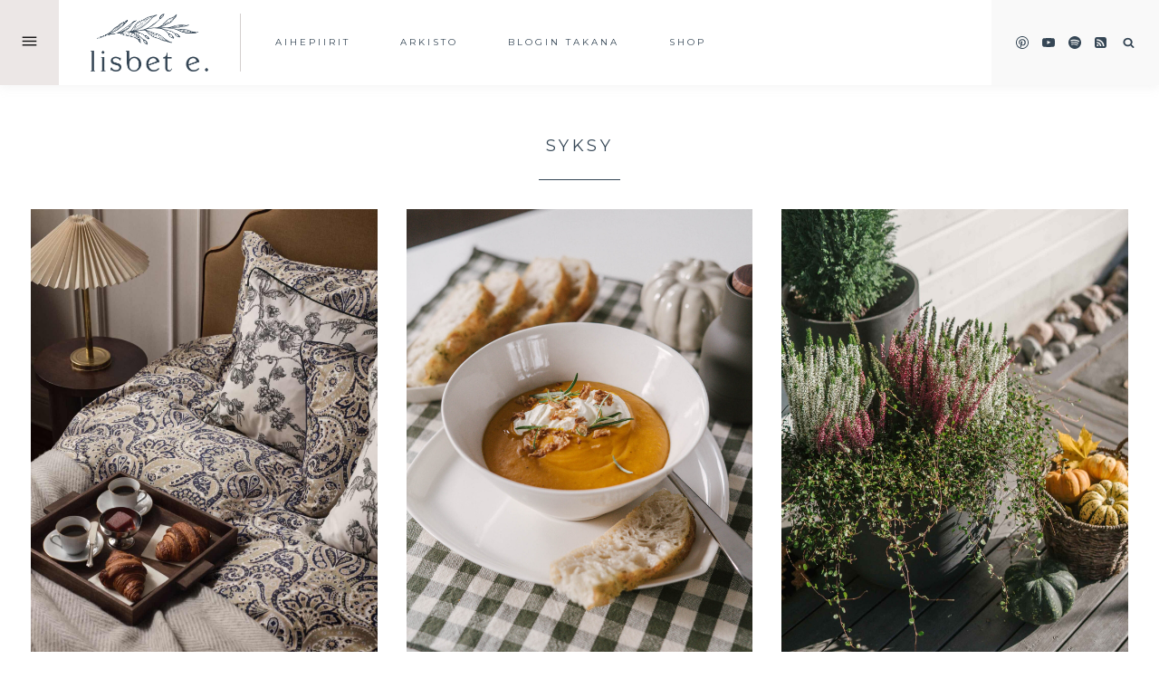

--- FILE ---
content_type: text/html; charset=UTF-8
request_url: https://www.lisbete.fi/tag/syksy/
body_size: 26824
content:
<!doctype html>
<html lang="fi" class="no-js" itemtype="https://schema.org/Blog" itemscope>
<head>
    
    <meta name='impact-site-verification' value='ada10edc-cf9d-41b5-8863-d011e4d1f57a' />
    
	<meta charset="UTF-8">
	<meta name="viewport" content="width=device-width, initial-scale=1, minimum-scale=1">
	<meta name='robots' content='index, follow, max-image-preview:large, max-snippet:-1, max-video-preview:-1' />
	<style>img:is([sizes="auto" i], [sizes^="auto," i]) { contain-intrinsic-size: 3000px 1500px }</style>
	
	<!-- This site is optimized with the Yoast SEO plugin v25.8 - https://yoast.com/wordpress/plugins/seo/ -->
	<title>syksy arkistot - lisbet e.</title>
	<link rel="canonical" href="https://www.lisbete.fi/tag/syksy/" />
	<link rel="next" href="https://www.lisbete.fi/tag/syksy/page/2/" />
	<meta property="og:locale" content="fi_FI" />
	<meta property="og:type" content="article" />
	<meta property="og:title" content="syksy arkistot - lisbet e." />
	<meta property="og:url" content="https://www.lisbete.fi/tag/syksy/" />
	<meta property="og:site_name" content="lisbet e." />
	<meta property="og:image" content="https://www.lisbete.fi/wp-content/uploads/2020/09/lisbet2020.png" />
	<meta property="og:image:width" content="498" />
	<meta property="og:image:height" content="247" />
	<meta property="og:image:type" content="image/png" />
	<meta name="twitter:card" content="summary_large_image" />
	<script type="application/ld+json" class="yoast-schema-graph">{"@context":"https://schema.org","@graph":[{"@type":"CollectionPage","@id":"https://www.lisbete.fi/tag/syksy/","url":"https://www.lisbete.fi/tag/syksy/","name":"syksy arkistot - lisbet e.","isPartOf":{"@id":"https://www.lisbete.fi/#website"},"primaryImageOfPage":{"@id":"https://www.lisbete.fi/tag/syksy/#primaryimage"},"image":{"@id":"https://www.lisbete.fi/tag/syksy/#primaryimage"},"thumbnailUrl":"https://www.lisbete.fi/wp-content/uploads/2025/10/gant-petaus-scaled.jpeg","breadcrumb":{"@id":"https://www.lisbete.fi/tag/syksy/#breadcrumb"},"inLanguage":"fi"},{"@type":"ImageObject","inLanguage":"fi","@id":"https://www.lisbete.fi/tag/syksy/#primaryimage","url":"https://www.lisbete.fi/wp-content/uploads/2025/10/gant-petaus-scaled.jpeg","contentUrl":"https://www.lisbete.fi/wp-content/uploads/2025/10/gant-petaus-scaled.jpeg","width":2048,"height":2560},{"@type":"BreadcrumbList","@id":"https://www.lisbete.fi/tag/syksy/#breadcrumb","itemListElement":[{"@type":"ListItem","position":1,"name":"Etusivu","item":"https://www.lisbete.fi/"},{"@type":"ListItem","position":2,"name":"syksy"}]},{"@type":"WebSite","@id":"https://www.lisbete.fi/#website","url":"https://www.lisbete.fi/","name":"lisbet e.","description":"kauniimpi arki, helpommin","publisher":{"@id":"https://www.lisbete.fi/#/schema/person/b1251768d21f0deb1f706dc793aebd67"},"potentialAction":[{"@type":"SearchAction","target":{"@type":"EntryPoint","urlTemplate":"https://www.lisbete.fi/?s={search_term_string}"},"query-input":{"@type":"PropertyValueSpecification","valueRequired":true,"valueName":"search_term_string"}}],"inLanguage":"fi"},{"@type":["Person","Organization"],"@id":"https://www.lisbete.fi/#/schema/person/b1251768d21f0deb1f706dc793aebd67","name":"lisbet","image":{"@type":"ImageObject","inLanguage":"fi","@id":"https://www.lisbete.fi/#/schema/person/image/","url":"https://www.lisbete.fi/wp-content/uploads/2024/12/lisbet2020.png","contentUrl":"https://www.lisbete.fi/wp-content/uploads/2024/12/lisbet2020.png","width":498,"height":247,"caption":"lisbet"},"logo":{"@id":"https://www.lisbete.fi/#/schema/person/image/"},"description":"Lisbet elää arjen fantasiaa, sisustaa kotia, kokoaa joka tilanteessa toimivaa vaatekaapin sisältöä ja haaveilee asuvansa järven rannalla kivenheiton päässä Stockmannin tavaratalosta.","sameAs":["https://www.lisbete.fi","https://fi.pinterest.com/lisbetblog/","https://www.youtube.com/@lisbetblog","https://fi.wikipedia.org/wiki/Liisa_Rintaniemi"]}]}</script>
	<!-- / Yoast SEO plugin. -->


<link rel="alternate" type="application/rss+xml" title="lisbet e. &raquo; syöte" href="https://www.lisbete.fi/feed/" />
<link rel="alternate" type="application/rss+xml" title="lisbet e. &raquo; kommenttien syöte" href="https://www.lisbete.fi/comments/feed/" />
			<script>document.documentElement.classList.remove( 'no-js' );</script>
					<!-- This site uses the Google Analytics by MonsterInsights plugin v9.6.1 - Using Analytics tracking - https://www.monsterinsights.com/ -->
							<script src="//www.googletagmanager.com/gtag/js?id=G-YBY540YNSP"  data-cfasync="false" data-wpfc-render="false" async></script>
			<script data-cfasync="false" data-wpfc-render="false">
				var mi_version = '9.6.1';
				var mi_track_user = true;
				var mi_no_track_reason = '';
								var MonsterInsightsDefaultLocations = {"page_location":"https:\/\/www.lisbete.fi\/tag\/syksy\/"};
								if ( typeof MonsterInsightsPrivacyGuardFilter === 'function' ) {
					var MonsterInsightsLocations = (typeof MonsterInsightsExcludeQuery === 'object') ? MonsterInsightsPrivacyGuardFilter( MonsterInsightsExcludeQuery ) : MonsterInsightsPrivacyGuardFilter( MonsterInsightsDefaultLocations );
				} else {
					var MonsterInsightsLocations = (typeof MonsterInsightsExcludeQuery === 'object') ? MonsterInsightsExcludeQuery : MonsterInsightsDefaultLocations;
				}

								var disableStrs = [
										'ga-disable-G-YBY540YNSP',
									];

				/* Function to detect opted out users */
				function __gtagTrackerIsOptedOut() {
					for (var index = 0; index < disableStrs.length; index++) {
						if (document.cookie.indexOf(disableStrs[index] + '=true') > -1) {
							return true;
						}
					}

					return false;
				}

				/* Disable tracking if the opt-out cookie exists. */
				if (__gtagTrackerIsOptedOut()) {
					for (var index = 0; index < disableStrs.length; index++) {
						window[disableStrs[index]] = true;
					}
				}

				/* Opt-out function */
				function __gtagTrackerOptout() {
					for (var index = 0; index < disableStrs.length; index++) {
						document.cookie = disableStrs[index] + '=true; expires=Thu, 31 Dec 2099 23:59:59 UTC; path=/';
						window[disableStrs[index]] = true;
					}
				}

				if ('undefined' === typeof gaOptout) {
					function gaOptout() {
						__gtagTrackerOptout();
					}
				}
								window.dataLayer = window.dataLayer || [];

				window.MonsterInsightsDualTracker = {
					helpers: {},
					trackers: {},
				};
				if (mi_track_user) {
					function __gtagDataLayer() {
						dataLayer.push(arguments);
					}

					function __gtagTracker(type, name, parameters) {
						if (!parameters) {
							parameters = {};
						}

						if (parameters.send_to) {
							__gtagDataLayer.apply(null, arguments);
							return;
						}

						if (type === 'event') {
														parameters.send_to = monsterinsights_frontend.v4_id;
							var hookName = name;
							if (typeof parameters['event_category'] !== 'undefined') {
								hookName = parameters['event_category'] + ':' + name;
							}

							if (typeof MonsterInsightsDualTracker.trackers[hookName] !== 'undefined') {
								MonsterInsightsDualTracker.trackers[hookName](parameters);
							} else {
								__gtagDataLayer('event', name, parameters);
							}
							
						} else {
							__gtagDataLayer.apply(null, arguments);
						}
					}

					__gtagTracker('js', new Date());
					__gtagTracker('set', {
						'developer_id.dZGIzZG': true,
											});
					if ( MonsterInsightsLocations.page_location ) {
						__gtagTracker('set', MonsterInsightsLocations);
					}
										__gtagTracker('config', 'G-YBY540YNSP', {"forceSSL":"true","link_attribution":"true"} );
															window.gtag = __gtagTracker;										(function () {
						/* https://developers.google.com/analytics/devguides/collection/analyticsjs/ */
						/* ga and __gaTracker compatibility shim. */
						var noopfn = function () {
							return null;
						};
						var newtracker = function () {
							return new Tracker();
						};
						var Tracker = function () {
							return null;
						};
						var p = Tracker.prototype;
						p.get = noopfn;
						p.set = noopfn;
						p.send = function () {
							var args = Array.prototype.slice.call(arguments);
							args.unshift('send');
							__gaTracker.apply(null, args);
						};
						var __gaTracker = function () {
							var len = arguments.length;
							if (len === 0) {
								return;
							}
							var f = arguments[len - 1];
							if (typeof f !== 'object' || f === null || typeof f.hitCallback !== 'function') {
								if ('send' === arguments[0]) {
									var hitConverted, hitObject = false, action;
									if ('event' === arguments[1]) {
										if ('undefined' !== typeof arguments[3]) {
											hitObject = {
												'eventAction': arguments[3],
												'eventCategory': arguments[2],
												'eventLabel': arguments[4],
												'value': arguments[5] ? arguments[5] : 1,
											}
										}
									}
									if ('pageview' === arguments[1]) {
										if ('undefined' !== typeof arguments[2]) {
											hitObject = {
												'eventAction': 'page_view',
												'page_path': arguments[2],
											}
										}
									}
									if (typeof arguments[2] === 'object') {
										hitObject = arguments[2];
									}
									if (typeof arguments[5] === 'object') {
										Object.assign(hitObject, arguments[5]);
									}
									if ('undefined' !== typeof arguments[1].hitType) {
										hitObject = arguments[1];
										if ('pageview' === hitObject.hitType) {
											hitObject.eventAction = 'page_view';
										}
									}
									if (hitObject) {
										action = 'timing' === arguments[1].hitType ? 'timing_complete' : hitObject.eventAction;
										hitConverted = mapArgs(hitObject);
										__gtagTracker('event', action, hitConverted);
									}
								}
								return;
							}

							function mapArgs(args) {
								var arg, hit = {};
								var gaMap = {
									'eventCategory': 'event_category',
									'eventAction': 'event_action',
									'eventLabel': 'event_label',
									'eventValue': 'event_value',
									'nonInteraction': 'non_interaction',
									'timingCategory': 'event_category',
									'timingVar': 'name',
									'timingValue': 'value',
									'timingLabel': 'event_label',
									'page': 'page_path',
									'location': 'page_location',
									'title': 'page_title',
									'referrer' : 'page_referrer',
								};
								for (arg in args) {
																		if (!(!args.hasOwnProperty(arg) || !gaMap.hasOwnProperty(arg))) {
										hit[gaMap[arg]] = args[arg];
									} else {
										hit[arg] = args[arg];
									}
								}
								return hit;
							}

							try {
								f.hitCallback();
							} catch (ex) {
							}
						};
						__gaTracker.create = newtracker;
						__gaTracker.getByName = newtracker;
						__gaTracker.getAll = function () {
							return [];
						};
						__gaTracker.remove = noopfn;
						__gaTracker.loaded = true;
						window['__gaTracker'] = __gaTracker;
					})();
									} else {
										console.log("");
					(function () {
						function __gtagTracker() {
							return null;
						}

						window['__gtagTracker'] = __gtagTracker;
						window['gtag'] = __gtagTracker;
					})();
									}
			</script>
				<!-- / Google Analytics by MonsterInsights -->
		<link rel='stylesheet' id='wprm-public-css' href='https://www.lisbete.fi/wp-content/plugins/wp-recipe-maker/dist/public-modern.css?ver=10.0.3' media='all' />
<link rel='stylesheet' id='wp-block-library-css' href='https://www.lisbete.fi/wp-includes/css/dist/block-library/style.min.css?ver=2ffd6817d0eab3ebe2ce02b249c2c15f' media='all' />
<style id='classic-theme-styles-inline-css'>
/*! This file is auto-generated */
.wp-block-button__link{color:#fff;background-color:#32373c;border-radius:9999px;box-shadow:none;text-decoration:none;padding:calc(.667em + 2px) calc(1.333em + 2px);font-size:1.125em}.wp-block-file__button{background:#32373c;color:#fff;text-decoration:none}
</style>
<style id='global-styles-inline-css'>
:root{--wp--preset--aspect-ratio--square: 1;--wp--preset--aspect-ratio--4-3: 4/3;--wp--preset--aspect-ratio--3-4: 3/4;--wp--preset--aspect-ratio--3-2: 3/2;--wp--preset--aspect-ratio--2-3: 2/3;--wp--preset--aspect-ratio--16-9: 16/9;--wp--preset--aspect-ratio--9-16: 9/16;--wp--preset--color--black: #000000;--wp--preset--color--cyan-bluish-gray: #abb8c3;--wp--preset--color--white: #ffffff;--wp--preset--color--pale-pink: #f78da7;--wp--preset--color--vivid-red: #cf2e2e;--wp--preset--color--luminous-vivid-orange: #ff6900;--wp--preset--color--luminous-vivid-amber: #fcb900;--wp--preset--color--light-green-cyan: #7bdcb5;--wp--preset--color--vivid-green-cyan: #00d084;--wp--preset--color--pale-cyan-blue: #8ed1fc;--wp--preset--color--vivid-cyan-blue: #0693e3;--wp--preset--color--vivid-purple: #9b51e0;--wp--preset--color--theme-palette-1: var(--global-palette1);--wp--preset--color--theme-palette-2: var(--global-palette2);--wp--preset--color--theme-palette-3: var(--global-palette3);--wp--preset--color--theme-palette-4: var(--global-palette4);--wp--preset--color--theme-palette-5: var(--global-palette5);--wp--preset--color--theme-palette-6: var(--global-palette6);--wp--preset--color--theme-palette-7: var(--global-palette7);--wp--preset--color--theme-palette-8: var(--global-palette8);--wp--preset--color--theme-palette-9: var(--global-palette9);--wp--preset--gradient--vivid-cyan-blue-to-vivid-purple: linear-gradient(135deg,rgba(6,147,227,1) 0%,rgb(155,81,224) 100%);--wp--preset--gradient--light-green-cyan-to-vivid-green-cyan: linear-gradient(135deg,rgb(122,220,180) 0%,rgb(0,208,130) 100%);--wp--preset--gradient--luminous-vivid-amber-to-luminous-vivid-orange: linear-gradient(135deg,rgba(252,185,0,1) 0%,rgba(255,105,0,1) 100%);--wp--preset--gradient--luminous-vivid-orange-to-vivid-red: linear-gradient(135deg,rgba(255,105,0,1) 0%,rgb(207,46,46) 100%);--wp--preset--gradient--very-light-gray-to-cyan-bluish-gray: linear-gradient(135deg,rgb(238,238,238) 0%,rgb(169,184,195) 100%);--wp--preset--gradient--cool-to-warm-spectrum: linear-gradient(135deg,rgb(74,234,220) 0%,rgb(151,120,209) 20%,rgb(207,42,186) 40%,rgb(238,44,130) 60%,rgb(251,105,98) 80%,rgb(254,248,76) 100%);--wp--preset--gradient--blush-light-purple: linear-gradient(135deg,rgb(255,206,236) 0%,rgb(152,150,240) 100%);--wp--preset--gradient--blush-bordeaux: linear-gradient(135deg,rgb(254,205,165) 0%,rgb(254,45,45) 50%,rgb(107,0,62) 100%);--wp--preset--gradient--luminous-dusk: linear-gradient(135deg,rgb(255,203,112) 0%,rgb(199,81,192) 50%,rgb(65,88,208) 100%);--wp--preset--gradient--pale-ocean: linear-gradient(135deg,rgb(255,245,203) 0%,rgb(182,227,212) 50%,rgb(51,167,181) 100%);--wp--preset--gradient--electric-grass: linear-gradient(135deg,rgb(202,248,128) 0%,rgb(113,206,126) 100%);--wp--preset--gradient--midnight: linear-gradient(135deg,rgb(2,3,129) 0%,rgb(40,116,252) 100%);--wp--preset--font-size--small: var(--global-font-size-small);--wp--preset--font-size--medium: var(--global-font-size-medium);--wp--preset--font-size--large: var(--global-font-size-large);--wp--preset--font-size--x-large: 42px;--wp--preset--font-size--larger: var(--global-font-size-larger);--wp--preset--font-size--xxlarge: var(--global-font-size-xxlarge);--wp--preset--spacing--20: 0.44rem;--wp--preset--spacing--30: 0.67rem;--wp--preset--spacing--40: 1rem;--wp--preset--spacing--50: 1.5rem;--wp--preset--spacing--60: 2.25rem;--wp--preset--spacing--70: 3.38rem;--wp--preset--spacing--80: 5.06rem;--wp--preset--shadow--natural: 6px 6px 9px rgba(0, 0, 0, 0.2);--wp--preset--shadow--deep: 12px 12px 50px rgba(0, 0, 0, 0.4);--wp--preset--shadow--sharp: 6px 6px 0px rgba(0, 0, 0, 0.2);--wp--preset--shadow--outlined: 6px 6px 0px -3px rgba(255, 255, 255, 1), 6px 6px rgba(0, 0, 0, 1);--wp--preset--shadow--crisp: 6px 6px 0px rgba(0, 0, 0, 1);}:where(.is-layout-flex){gap: 0.5em;}:where(.is-layout-grid){gap: 0.5em;}body .is-layout-flex{display: flex;}.is-layout-flex{flex-wrap: wrap;align-items: center;}.is-layout-flex > :is(*, div){margin: 0;}body .is-layout-grid{display: grid;}.is-layout-grid > :is(*, div){margin: 0;}:where(.wp-block-columns.is-layout-flex){gap: 2em;}:where(.wp-block-columns.is-layout-grid){gap: 2em;}:where(.wp-block-post-template.is-layout-flex){gap: 1.25em;}:where(.wp-block-post-template.is-layout-grid){gap: 1.25em;}.has-black-color{color: var(--wp--preset--color--black) !important;}.has-cyan-bluish-gray-color{color: var(--wp--preset--color--cyan-bluish-gray) !important;}.has-white-color{color: var(--wp--preset--color--white) !important;}.has-pale-pink-color{color: var(--wp--preset--color--pale-pink) !important;}.has-vivid-red-color{color: var(--wp--preset--color--vivid-red) !important;}.has-luminous-vivid-orange-color{color: var(--wp--preset--color--luminous-vivid-orange) !important;}.has-luminous-vivid-amber-color{color: var(--wp--preset--color--luminous-vivid-amber) !important;}.has-light-green-cyan-color{color: var(--wp--preset--color--light-green-cyan) !important;}.has-vivid-green-cyan-color{color: var(--wp--preset--color--vivid-green-cyan) !important;}.has-pale-cyan-blue-color{color: var(--wp--preset--color--pale-cyan-blue) !important;}.has-vivid-cyan-blue-color{color: var(--wp--preset--color--vivid-cyan-blue) !important;}.has-vivid-purple-color{color: var(--wp--preset--color--vivid-purple) !important;}.has-black-background-color{background-color: var(--wp--preset--color--black) !important;}.has-cyan-bluish-gray-background-color{background-color: var(--wp--preset--color--cyan-bluish-gray) !important;}.has-white-background-color{background-color: var(--wp--preset--color--white) !important;}.has-pale-pink-background-color{background-color: var(--wp--preset--color--pale-pink) !important;}.has-vivid-red-background-color{background-color: var(--wp--preset--color--vivid-red) !important;}.has-luminous-vivid-orange-background-color{background-color: var(--wp--preset--color--luminous-vivid-orange) !important;}.has-luminous-vivid-amber-background-color{background-color: var(--wp--preset--color--luminous-vivid-amber) !important;}.has-light-green-cyan-background-color{background-color: var(--wp--preset--color--light-green-cyan) !important;}.has-vivid-green-cyan-background-color{background-color: var(--wp--preset--color--vivid-green-cyan) !important;}.has-pale-cyan-blue-background-color{background-color: var(--wp--preset--color--pale-cyan-blue) !important;}.has-vivid-cyan-blue-background-color{background-color: var(--wp--preset--color--vivid-cyan-blue) !important;}.has-vivid-purple-background-color{background-color: var(--wp--preset--color--vivid-purple) !important;}.has-black-border-color{border-color: var(--wp--preset--color--black) !important;}.has-cyan-bluish-gray-border-color{border-color: var(--wp--preset--color--cyan-bluish-gray) !important;}.has-white-border-color{border-color: var(--wp--preset--color--white) !important;}.has-pale-pink-border-color{border-color: var(--wp--preset--color--pale-pink) !important;}.has-vivid-red-border-color{border-color: var(--wp--preset--color--vivid-red) !important;}.has-luminous-vivid-orange-border-color{border-color: var(--wp--preset--color--luminous-vivid-orange) !important;}.has-luminous-vivid-amber-border-color{border-color: var(--wp--preset--color--luminous-vivid-amber) !important;}.has-light-green-cyan-border-color{border-color: var(--wp--preset--color--light-green-cyan) !important;}.has-vivid-green-cyan-border-color{border-color: var(--wp--preset--color--vivid-green-cyan) !important;}.has-pale-cyan-blue-border-color{border-color: var(--wp--preset--color--pale-cyan-blue) !important;}.has-vivid-cyan-blue-border-color{border-color: var(--wp--preset--color--vivid-cyan-blue) !important;}.has-vivid-purple-border-color{border-color: var(--wp--preset--color--vivid-purple) !important;}.has-vivid-cyan-blue-to-vivid-purple-gradient-background{background: var(--wp--preset--gradient--vivid-cyan-blue-to-vivid-purple) !important;}.has-light-green-cyan-to-vivid-green-cyan-gradient-background{background: var(--wp--preset--gradient--light-green-cyan-to-vivid-green-cyan) !important;}.has-luminous-vivid-amber-to-luminous-vivid-orange-gradient-background{background: var(--wp--preset--gradient--luminous-vivid-amber-to-luminous-vivid-orange) !important;}.has-luminous-vivid-orange-to-vivid-red-gradient-background{background: var(--wp--preset--gradient--luminous-vivid-orange-to-vivid-red) !important;}.has-very-light-gray-to-cyan-bluish-gray-gradient-background{background: var(--wp--preset--gradient--very-light-gray-to-cyan-bluish-gray) !important;}.has-cool-to-warm-spectrum-gradient-background{background: var(--wp--preset--gradient--cool-to-warm-spectrum) !important;}.has-blush-light-purple-gradient-background{background: var(--wp--preset--gradient--blush-light-purple) !important;}.has-blush-bordeaux-gradient-background{background: var(--wp--preset--gradient--blush-bordeaux) !important;}.has-luminous-dusk-gradient-background{background: var(--wp--preset--gradient--luminous-dusk) !important;}.has-pale-ocean-gradient-background{background: var(--wp--preset--gradient--pale-ocean) !important;}.has-electric-grass-gradient-background{background: var(--wp--preset--gradient--electric-grass) !important;}.has-midnight-gradient-background{background: var(--wp--preset--gradient--midnight) !important;}.has-small-font-size{font-size: var(--wp--preset--font-size--small) !important;}.has-medium-font-size{font-size: var(--wp--preset--font-size--medium) !important;}.has-large-font-size{font-size: var(--wp--preset--font-size--large) !important;}.has-x-large-font-size{font-size: var(--wp--preset--font-size--x-large) !important;}
:where(.wp-block-post-template.is-layout-flex){gap: 1.25em;}:where(.wp-block-post-template.is-layout-grid){gap: 1.25em;}
:where(.wp-block-columns.is-layout-flex){gap: 2em;}:where(.wp-block-columns.is-layout-grid){gap: 2em;}
:root :where(.wp-block-pullquote){font-size: 1.5em;line-height: 1.6;}
</style>
<link rel='stylesheet' id='kadence-global-css' href='https://www.lisbete.fi/wp-content/themes/kadence/assets/css/global.min.css?ver=1.2.26' media='all' />
<style id='kadence-global-inline-css'>
/* Kadence Base CSS */
:root{--global-palette1:#354655;--global-palette2:#bdb5b0;--global-palette3:#354655;--global-palette4:#354655;--global-palette5:#bdb5b0;--global-palette6:#ece7e6;--global-palette7:#f9f9f9;--global-palette8:#f9f9f9;--global-palette9:#ffffff;--global-palette9rgb:255, 255, 255;--global-palette-highlight:var(--global-palette1);--global-palette-highlight-alt:var(--global-palette2);--global-palette-highlight-alt2:var(--global-palette9);--global-palette-btn-bg:var(--global-palette1);--global-palette-btn-bg-hover:var(--global-palette6);--global-palette-btn:var(--global-palette9);--global-palette-btn-hover:var(--global-palette3);--global-body-font-family:Cabin, sans-serif;--global-heading-font-family:Amiri, serif;--global-primary-nav-font-family:Montserrat, sans-serif;--global-fallback-font:sans-serif;--global-display-fallback-font:sans-serif;--global-content-width:1260px;--global-content-wide-width:calc(1260px + 230px);--global-content-narrow-width:1000px;--global-content-edge-padding:1.5rem;--global-content-boxed-padding:0rem;--global-calc-content-width:calc(1260px - var(--global-content-edge-padding) - var(--global-content-edge-padding) );--wp--style--global--content-size:var(--global-calc-content-width);}.wp-site-blocks{--global-vw:calc( 100vw - ( 0.5 * var(--scrollbar-offset)));}body{background:var(--global-palette9);-webkit-font-smoothing:antialiased;-moz-osx-font-smoothing:grayscale;}body, input, select, optgroup, textarea{font-style:normal;font-weight:normal;font-size:18px;line-height:1.9;letter-spacing:0.02em;font-family:var(--global-body-font-family);color:var(--global-palette3);}.content-bg, body.content-style-unboxed .site{background:var(--global-palette9);}h1,h2,h3,h4,h5,h6{font-family:var(--global-heading-font-family);}h1{font-style:normal;font-weight:normal;font-size:18px;line-height:1.3;letter-spacing:0.2em;font-family:Montserrat, sans-serif;text-transform:uppercase;color:var(--global-palette3);}h2{font-style:normal;font-weight:normal;font-size:30px;line-height:1.3;letter-spacing:0.01em;color:var(--global-palette3);}h3{font-style:normal;font-weight:normal;font-size:26px;line-height:1.25;letter-spacing:0.01em;color:var(--global-palette3);}h4{font-style:normal;font-weight:normal;font-size:16px;line-height:1.7;letter-spacing:0.2em;font-family:Montserrat, sans-serif;text-transform:uppercase;color:var(--global-palette3);}h5{font-style:italic;font-weight:normal;font-size:32px;line-height:1.25;letter-spacing:0.01em;color:var(--global-palette3);}h6{font-style:italic;font-weight:normal;font-size:28px;line-height:1.2;letter-spacing:0.01em;color:var(--global-palette3);}.entry-hero h1{font-style:normal;font-size:38px;letter-spacing:0.01em;color:var(--global-palette4);}@media all and (max-width: 767px){h1{font-size:17px;line-height:1.3;}.wp-site-blocks .entry-hero h1{font-size:32px;}}.entry-hero .kadence-breadcrumbs{max-width:1260px;}.site-container, .site-header-row-layout-contained, .site-footer-row-layout-contained, .entry-hero-layout-contained, .comments-area, .alignfull > .wp-block-cover__inner-container, .alignwide > .wp-block-cover__inner-container{max-width:var(--global-content-width);}.content-width-narrow .content-container.site-container, .content-width-narrow .hero-container.site-container{max-width:var(--global-content-narrow-width);}@media all and (min-width: 1490px){.wp-site-blocks .content-container  .alignwide{margin-left:-115px;margin-right:-115px;width:unset;max-width:unset;}}@media all and (min-width: 1260px){.content-width-narrow .wp-site-blocks .content-container .alignwide{margin-left:-130px;margin-right:-130px;width:unset;max-width:unset;}}.content-style-boxed .wp-site-blocks .entry-content .alignwide{margin-left:calc( -1 * var( --global-content-boxed-padding ) );margin-right:calc( -1 * var( --global-content-boxed-padding ) );}.content-area{margin-top:3.5rem;margin-bottom:3.5rem;}@media all and (max-width: 1024px){.content-area{margin-top:3rem;margin-bottom:3rem;}}@media all and (max-width: 767px){.content-area{margin-top:2rem;margin-bottom:2rem;}}@media all and (max-width: 1024px){:root{--global-content-boxed-padding:2rem;}}@media all and (max-width: 767px){:root{--global-content-boxed-padding:1.5rem;}}.entry-content-wrap{padding:0rem;}@media all and (max-width: 1024px){.entry-content-wrap{padding:2rem;}}@media all and (max-width: 767px){.entry-content-wrap{padding:1.5rem;}}.entry.single-entry{box-shadow:0px 0px 0px 0px rgba(0,0,0,0.05);}.entry.loop-entry{border-radius:0px 0px 0px 0px;box-shadow:0px 0px 0px 0px rgba(0,0,0,0.05);}.loop-entry .entry-content-wrap{padding:2rem;}@media all and (max-width: 1024px){.loop-entry .entry-content-wrap{padding:2rem;}}@media all and (max-width: 767px){.loop-entry .entry-content-wrap{padding:1.5rem;}}.has-sidebar:not(.has-left-sidebar) .content-container{grid-template-columns:1fr 26%;}.has-sidebar.has-left-sidebar .content-container{grid-template-columns:26% 1fr;}button, .button, .wp-block-button__link, input[type="button"], input[type="reset"], input[type="submit"], .fl-button, .elementor-button-wrapper .elementor-button, .wc-block-components-checkout-place-order-button, .wc-block-cart__submit{font-style:normal;font-weight:normal;font-size:11px;line-height:1.4;letter-spacing:0.25em;font-family:Montserrat, sans-serif;text-transform:uppercase;border-radius:0px;padding:14px 24px 13px 24px;box-shadow:0px 0px 0px 0px rgba(0,0,0,0);}.wp-block-button.is-style-outline .wp-block-button__link{padding:14px 24px 13px 24px;}button:hover, button:focus, button:active, .button:hover, .button:focus, .button:active, .wp-block-button__link:hover, .wp-block-button__link:focus, .wp-block-button__link:active, input[type="button"]:hover, input[type="button"]:focus, input[type="button"]:active, input[type="reset"]:hover, input[type="reset"]:focus, input[type="reset"]:active, input[type="submit"]:hover, input[type="submit"]:focus, input[type="submit"]:active, .elementor-button-wrapper .elementor-button:hover, .elementor-button-wrapper .elementor-button:focus, .elementor-button-wrapper .elementor-button:active, .wc-block-cart__submit:hover{box-shadow:0px 0px 0px 0px rgba(0,0,0,0.1);}.kb-button.kb-btn-global-outline.kb-btn-global-inherit{padding-top:calc(14px - 2px);padding-right:calc(24px - 2px);padding-bottom:calc(13px - 2px);padding-left:calc(24px - 2px);}@media all and (min-width: 1025px){.transparent-header .entry-hero .entry-hero-container-inner{padding-top:75px;}}@media all and (max-width: 1024px){.mobile-transparent-header .entry-hero .entry-hero-container-inner{padding-top:100px;}}@media all and (max-width: 767px){.mobile-transparent-header .entry-hero .entry-hero-container-inner{padding-top:50px;}}#kt-scroll-up-reader, #kt-scroll-up{border-radius:0px 0px 0px 0px;color:var(--global-palette4);border-color:rgba(0,0,0,0);bottom:16px;font-size:1.2em;padding:0.4em 0.4em 0.4em 0.4em;}#kt-scroll-up-reader.scroll-up-side-right, #kt-scroll-up.scroll-up-side-right{right:20px;}#kt-scroll-up-reader.scroll-up-side-left, #kt-scroll-up.scroll-up-side-left{left:20px;}@media all and (hover: hover){#kt-scroll-up-reader:hover, #kt-scroll-up:hover{color:var(--global-palette2);border-color:rgba(0,0,0,0);}}.entry-author-style-center{padding-top:var(--global-md-spacing);border-top:1px solid var(--global-gray-500);}.entry-author-style-center .entry-author-avatar, .entry-meta .author-avatar{display:none;}.entry-author-style-normal .entry-author-profile{padding-left:0px;}#comments .comment-meta{margin-left:0px;}.loop-entry.type-post h2.entry-title{font-style:normal;font-weight:400;font-size:22px;letter-spacing:0.03em;font-family:var(--global-heading-font-family, inherit);color:var(--global-palette4);}
/* Kadence Header CSS */
@media all and (max-width: 1024px){.mobile-transparent-header #masthead{position:absolute;left:0px;right:0px;z-index:100;}.kadence-scrollbar-fixer.mobile-transparent-header #masthead{right:var(--scrollbar-offset,0);}.mobile-transparent-header #masthead, .mobile-transparent-header .site-top-header-wrap .site-header-row-container-inner, .mobile-transparent-header .site-main-header-wrap .site-header-row-container-inner, .mobile-transparent-header .site-bottom-header-wrap .site-header-row-container-inner{background:transparent;}.site-header-row-tablet-layout-fullwidth, .site-header-row-tablet-layout-standard{padding:0px;}}@media all and (min-width: 1025px){.transparent-header #masthead{position:absolute;left:0px;right:0px;z-index:100;}.transparent-header.kadence-scrollbar-fixer #masthead{right:var(--scrollbar-offset,0);}.transparent-header #masthead, .transparent-header .site-top-header-wrap .site-header-row-container-inner, .transparent-header .site-main-header-wrap .site-header-row-container-inner, .transparent-header .site-bottom-header-wrap .site-header-row-container-inner{background:transparent;}}.site-branding a.brand img{max-width:130px;}.site-branding a.brand img.svg-logo-image{width:130px;}@media all and (max-width: 767px){.site-branding a.brand img{max-width:100px;}.site-branding a.brand img.svg-logo-image{width:100px;}}.site-branding{padding:0px 35px 0px 15px;}@media all and (max-width: 767px){.site-branding{padding:0px 0px 4px 0px;}}@media all and (max-width: 1024px){.site-branding .site-title{font-size:18px;}}@media all and (max-width: 767px){.site-branding .site-title{font-size:17px;line-height:24px;}}#masthead, #masthead .kadence-sticky-header.item-is-fixed:not(.item-at-start):not(.site-header-row-container):not(.site-main-header-wrap), #masthead .kadence-sticky-header.item-is-fixed:not(.item-at-start) > .site-header-row-container-inner{background:var(--global-palette9);}.site-main-header-inner-wrap{min-height:120px;}@media all and (max-width: 1024px){.site-main-header-inner-wrap{min-height:100px;}}@media all and (max-width: 767px){.site-main-header-inner-wrap{min-height:50px;}}.site-top-header-wrap .site-header-row-container-inner{background:var(--global-palette9);border-top:0px none transparent;border-bottom:1px none var(--global-palette6);}.site-top-header-inner-wrap{min-height:75px;}.site-top-header-wrap .site-header-row-container-inner>.site-container{padding:0px 0px 0px 0px;}#masthead .kadence-sticky-header.item-is-fixed:not(.item-at-start):not(.site-header-row-container):not(.item-hidden-above):not(.site-main-header-wrap), #masthead .kadence-sticky-header.item-is-fixed:not(.item-at-start):not(.item-hidden-above) > .site-header-row-container-inner{border-bottom:1px none #eeeae8;}.header-navigation[class*="header-navigation-style-underline"] .header-menu-container.primary-menu-container>ul>li>a:after{width:calc( 100% - 5.5em);}.main-navigation .primary-menu-container > ul > li.menu-item > a{padding-left:calc(5.5em / 2);padding-right:calc(5.5em / 2);padding-top:3em;padding-bottom:3em;color:var(--global-palette3);}.main-navigation .primary-menu-container > ul > li.menu-item .dropdown-nav-special-toggle{right:calc(5.5em / 2);}.main-navigation .primary-menu-container > ul li.menu-item > a{font-style:normal;font-weight:normal;font-size:10px;letter-spacing:0.3em;font-family:var(--global-primary-nav-font-family);text-transform:uppercase;}.main-navigation .primary-menu-container > ul > li.menu-item > a:hover{color:var(--global-palette2);}.main-navigation .primary-menu-container > ul > li.menu-item.current-menu-item > a{color:var(--global-palette3);}.header-navigation .header-menu-container ul ul.sub-menu, .header-navigation .header-menu-container ul ul.submenu{background:var(--global-palette8);box-shadow:0px 0px 0px 0px rgba(0,0,0,0.1);}.header-navigation .header-menu-container ul ul li.menu-item, .header-menu-container ul.menu > li.kadence-menu-mega-enabled > ul > li.menu-item > a{border-bottom:0px none #eeeae8;}.header-navigation .header-menu-container ul ul li.menu-item > a{width:170px;padding-top:1.2em;padding-bottom:1.2em;color:var(--global-palette4);font-style:normal;font-weight:normal;font-size:10px;line-height:1.6;letter-spacing:0.25em;font-family:Montserrat, sans-serif;text-transform:uppercase;}.header-navigation .header-menu-container ul ul li.menu-item > a:hover{color:var(--global-palette2);background:var(--global-palette8);}.header-navigation .header-menu-container ul ul li.menu-item.current-menu-item > a{color:var(--global-palette4);background:var(--global-palette8);}.mobile-toggle-open-container .menu-toggle-open, .mobile-toggle-open-container .menu-toggle-open:focus{color:var(--global-palette3);padding:0.4em 0.6em 0.4em 0.6em;font-size:14px;}.mobile-toggle-open-container .menu-toggle-open.menu-toggle-style-bordered{border:1px solid currentColor;}.mobile-toggle-open-container .menu-toggle-open .menu-toggle-icon{font-size:20px;}.mobile-toggle-open-container .menu-toggle-open:hover, .mobile-toggle-open-container .menu-toggle-open:focus-visible{color:var(--global-palette-highlight);}.mobile-navigation ul li{font-style:normal;font-weight:normal;font-size:16px;line-height:0px;letter-spacing:0.2em;font-family:Montserrat, sans-serif;text-transform:uppercase;}@media all and (max-width: 1024px){.mobile-navigation ul li{font-size:11px;}}@media all and (max-width: 767px){.mobile-navigation ul li{font-size:11px;}}.mobile-navigation ul li a{padding-top:1.9em;padding-bottom:1.9em;}.mobile-navigation ul li > a, .mobile-navigation ul li.menu-item-has-children > .drawer-nav-drop-wrap{background:rgba(255,255,255,0);color:var(--global-palette3);}.mobile-navigation ul li > a:hover, .mobile-navigation ul li.menu-item-has-children > .drawer-nav-drop-wrap:hover{color:var(--global-palette3);}.mobile-navigation ul li.current-menu-item > a, .mobile-navigation ul li.current-menu-item.menu-item-has-children > .drawer-nav-drop-wrap{color:var(--global-palette3);}.mobile-navigation ul li.menu-item-has-children .drawer-nav-drop-wrap, .mobile-navigation ul li:not(.menu-item-has-children) a{border-bottom:1px solid #eeeae8;}.mobile-navigation:not(.drawer-navigation-parent-toggle-true) ul li.menu-item-has-children .drawer-nav-drop-wrap button{border-left:1px solid #eeeae8;}#mobile-drawer .drawer-inner, #mobile-drawer.popup-drawer-layout-fullwidth.popup-drawer-animation-slice .pop-portion-bg, #mobile-drawer.popup-drawer-layout-fullwidth.popup-drawer-animation-slice.pop-animated.show-drawer .drawer-inner{background:var(--global-palette8);}#mobile-drawer .drawer-header .drawer-toggle{padding:1.5em 0em 0em 0em;font-size:22px;}#mobile-drawer .drawer-header .drawer-toggle, #mobile-drawer .drawer-header .drawer-toggle:focus{color:var(--global-palette3);}#mobile-drawer .drawer-header .drawer-toggle:hover, #mobile-drawer .drawer-header .drawer-toggle:focus:hover{color:var(--global-palette3);}.header-html{margin:0px 10px 0px 0px;}.header-social-wrap .header-social-inner-wrap{font-size:0.8em;gap:0.2em;}.header-social-wrap .header-social-inner-wrap .social-button{color:var(--global-palette3);background:rgba(215,220,220,0);border:2px none transparent;border-radius:3px;}.header-social-wrap .header-social-inner-wrap .social-button:hover{color:var(--global-palette2);background:rgba(215,220,220,0);}.header-mobile-social-wrap{margin:10px 0px 10px 0px;}.header-mobile-social-wrap .header-mobile-social-inner-wrap{font-size:1em;gap:0.3em;}.header-mobile-social-wrap .header-mobile-social-inner-wrap .social-button{color:var(--global-palette3);background:rgba(249,249,249,0);border:2px none transparent;border-radius:3px;}.header-mobile-social-wrap .header-mobile-social-inner-wrap .social-button:hover{color:var(--global-palette2);}.search-toggle-open-container .search-toggle-open{color:var(--global-palette3);margin:1px 2px 0px -7px;}.search-toggle-open-container .search-toggle-open.search-toggle-style-bordered{border:1px solid currentColor;}.search-toggle-open-container .search-toggle-open .search-toggle-icon{font-size:1.1em;}.search-toggle-open-container .search-toggle-open:hover, .search-toggle-open-container .search-toggle-open:focus{color:var(--global-palette2);}#search-drawer .drawer-inner .drawer-content form input.search-field, #search-drawer .drawer-inner .drawer-content form .kadence-search-icon-wrap, #search-drawer .drawer-header{color:var(--global-palette3);}#search-drawer .drawer-inner .drawer-content form input.search-field:focus, #search-drawer .drawer-inner .drawer-content form input.search-submit:hover ~ .kadence-search-icon-wrap, #search-drawer .drawer-inner .drawer-content form button[type="submit"]:hover ~ .kadence-search-icon-wrap{color:var(--global-palette3);}#search-drawer .drawer-inner{background:var(--global-palette8);}.mobile-header-button-wrap .mobile-header-button-inner-wrap .mobile-header-button{border-radius:0px 0px 0px 0px;border:2px none transparent;box-shadow:0px 0px 0px -7px rgba(0,0,0,0);}.mobile-header-button-wrap .mobile-header-button-inner-wrap .mobile-header-button:hover{box-shadow:0px 0px 0px 0px rgba(0,0,0,0.1);}
/* Kadence Footer CSS */
.site-middle-footer-wrap .site-footer-row-container-inner{background:rgba(249,249,249,0);font-style:normal;font-weight:400;font-size:16px;line-height:1.1;letter-spacing:0.05rem;text-transform:none;}.site-middle-footer-inner-wrap{padding-top:0em;padding-bottom:0em;grid-column-gap:0px;grid-row-gap:0px;}.site-middle-footer-inner-wrap .widget{margin-bottom:0px;}.site-middle-footer-inner-wrap .widget-area .widget-title{font-style:normal;font-weight:400;font-size:22px;letter-spacing:0px;text-transform:none;color:var(--global-palette3);}.site-middle-footer-inner-wrap .site-footer-section:not(:last-child):after{right:calc(-0px / 2);}@media all and (max-width: 1024px){.site-middle-footer-inner-wrap{padding-top:0em;padding-bottom:0em;}}@media all and (max-width: 767px){.site-middle-footer-inner-wrap{padding-top:0px;padding-bottom:0px;}}.site-top-footer-wrap .site-footer-row-container-inner{background:var(--global-palette8);}.site-footer .site-top-footer-wrap a:not(.button):not(.wp-block-button__link):not(.wp-element-button){color:var(--global-palette3);}.site-footer .site-top-footer-wrap a:not(.button):not(.wp-block-button__link):not(.wp-element-button):hover{color:var(--global-palette2);}.site-top-footer-inner-wrap{padding-top:7em;padding-bottom:7em;grid-column-gap:50px;grid-row-gap:50px;}.site-top-footer-inner-wrap .widget{margin-bottom:12px;}.site-top-footer-inner-wrap .widget-area .widget-title{font-style:normal;font-size:12px;line-height:2.5;letter-spacing:0.25em;}.site-top-footer-inner-wrap .site-footer-section:not(:last-child):after{right:calc(-50px / 2);}@media all and (max-width: 767px){.site-top-footer-inner-wrap{padding-top:2.5em;padding-bottom:2.5em;}.site-top-footer-inner-wrap .widget{margin-bottom:20px;}}.site-bottom-footer-wrap .site-footer-row-container-inner{background:var(--global-palette6);font-style:normal;font-weight:400;font-size:12px;letter-spacing:0.1rem;text-transform:uppercase;color:var(--global-palette3);}.site-bottom-footer-inner-wrap{padding-top:30px;padding-bottom:2em;grid-column-gap:30px;}.site-bottom-footer-inner-wrap .widget{margin-bottom:30px;}.site-bottom-footer-inner-wrap .site-footer-section:not(:last-child):after{right:calc(-30px / 2);}@media all and (max-width: 767px){.site-bottom-footer-inner-wrap{padding-bottom:24px;}}.footer-social-wrap{margin:25px 0px 0px 0px;}.footer-social-wrap .footer-social-inner-wrap{font-size:1em;gap:0.3em;}.site-footer .site-footer-wrap .site-footer-section .footer-social-wrap .footer-social-inner-wrap .social-button{color:var(--global-palette3);background:rgba(0,0,0,0);border:2px none transparent;border-radius:3px;}.site-footer .site-footer-wrap .site-footer-section .footer-social-wrap .footer-social-inner-wrap .social-button:hover{color:var(--global-palette5);background:rgba(255,255,255,0);}#colophon .footer-html{font-style:normal;font-weight:normal;font-size:10px;line-height:1.7;letter-spacing:0.15rem;font-family:Montserrat, sans-serif;text-transform:uppercase;color:var(--global-palette3);margin:0.35em 4em 0em 0em;}#colophon .site-footer-row-container .site-footer-row .footer-html a{color:var(--global-palette3);}#colophon .site-footer-row-container .site-footer-row .footer-html a:hover{color:var(--global-palette2);}#colophon .footer-navigation .footer-menu-container > ul > li > a{padding-left:calc(3.5em / 2);padding-right:calc(3.5em / 2);padding-top:calc(0.5em / 2);padding-bottom:calc(0.5em / 2);color:var(--global-palette3);}#colophon .footer-navigation .footer-menu-container > ul li a{font-style:normal;font-weight:normal;font-size:10px;letter-spacing:0.15rem;font-family:Montserrat, sans-serif;}#colophon .footer-navigation .footer-menu-container > ul li a:hover{color:var(--global-palette2);}#colophon .footer-navigation .footer-menu-container > ul li.current-menu-item > a{color:var(--global-palette3);}
</style>
<link rel='stylesheet' id='kadence-header-css' href='https://www.lisbete.fi/wp-content/themes/kadence/assets/css/header.min.css?ver=1.2.26' media='all' />
<link rel='stylesheet' id='kadence-content-css' href='https://www.lisbete.fi/wp-content/themes/kadence/assets/css/content.min.css?ver=1.2.26' media='all' />
<link rel='stylesheet' id='kadence-footer-css' href='https://www.lisbete.fi/wp-content/themes/kadence/assets/css/footer.min.css?ver=1.2.26' media='all' />
<style id='akismet-widget-style-inline-css'>

			.a-stats {
				--akismet-color-mid-green: #357b49;
				--akismet-color-white: #fff;
				--akismet-color-light-grey: #f6f7f7;

				max-width: 350px;
				width: auto;
			}

			.a-stats * {
				all: unset;
				box-sizing: border-box;
			}

			.a-stats strong {
				font-weight: 600;
			}

			.a-stats a.a-stats__link,
			.a-stats a.a-stats__link:visited,
			.a-stats a.a-stats__link:active {
				background: var(--akismet-color-mid-green);
				border: none;
				box-shadow: none;
				border-radius: 8px;
				color: var(--akismet-color-white);
				cursor: pointer;
				display: block;
				font-family: -apple-system, BlinkMacSystemFont, 'Segoe UI', 'Roboto', 'Oxygen-Sans', 'Ubuntu', 'Cantarell', 'Helvetica Neue', sans-serif;
				font-weight: 500;
				padding: 12px;
				text-align: center;
				text-decoration: none;
				transition: all 0.2s ease;
			}

			/* Extra specificity to deal with TwentyTwentyOne focus style */
			.widget .a-stats a.a-stats__link:focus {
				background: var(--akismet-color-mid-green);
				color: var(--akismet-color-white);
				text-decoration: none;
			}

			.a-stats a.a-stats__link:hover {
				filter: brightness(110%);
				box-shadow: 0 4px 12px rgba(0, 0, 0, 0.06), 0 0 2px rgba(0, 0, 0, 0.16);
			}

			.a-stats .count {
				color: var(--akismet-color-white);
				display: block;
				font-size: 1.5em;
				line-height: 1.4;
				padding: 0 13px;
				white-space: nowrap;
			}
		
</style>
<link rel='stylesheet' id='kadence-blocks-rowlayout-css' href='https://www.lisbete.fi/wp-content/plugins/kadence-blocks/dist/style-blocks-rowlayout.css?ver=3.5.29' media='all' />
<link rel='stylesheet' id='kadence-blocks-column-css' href='https://www.lisbete.fi/wp-content/plugins/kadence-blocks/dist/style-blocks-column.css?ver=3.5.29' media='all' />
<link rel='stylesheet' id='kadence-blocks-iconlist-css' href='https://www.lisbete.fi/wp-content/plugins/kadence-blocks/dist/style-blocks-iconlist.css?ver=3.5.29' media='all' />
<link rel='stylesheet' id='vivienne-style-css' href='https://www.lisbete.fi/wp-content/themes/vivienne-theme.1.0.1/style.css?ver=1.0.1' media='all' />
<link rel='stylesheet' id='slick-css-css' href='https://www.lisbete.fi/wp-content/themes/vivienne-theme.1.0.1/lib/css/slick.css?ver=CHILD_THEME_VERSION' media='all' />
<link rel='stylesheet' id='slick-theme-css-css' href='https://www.lisbete.fi/wp-content/themes/vivienne-theme.1.0.1/lib/css/slick-theme.css?ver=CHILD_THEME_VERSION' media='all' />
<style id='kadence-blocks-global-variables-inline-css'>
:root {--global-kb-font-size-sm:clamp(0.8rem, 0.73rem + 0.217vw, 0.9rem);--global-kb-font-size-md:clamp(1.1rem, 0.995rem + 0.326vw, 1.25rem);--global-kb-font-size-lg:clamp(1.75rem, 1.576rem + 0.543vw, 2rem);--global-kb-font-size-xl:clamp(2.25rem, 1.728rem + 1.63vw, 3rem);--global-kb-font-size-xxl:clamp(2.5rem, 1.456rem + 3.26vw, 4rem);--global-kb-font-size-xxxl:clamp(2.75rem, 0.489rem + 7.065vw, 6rem);}
</style>
<style id='kadence_blocks_css-inline-css'>
.kb-row-layout-wrap.wp-block-kadence-rowlayout.kb-row-layout-id17172_6f6de0-ae{margin-top:1.5em;margin-bottom:3em;}.kb-row-layout-id17172_6f6de0-ae > .kt-row-column-wrap{padding-top:2em;padding-right:2em;padding-bottom:2em;padding-left:2em;grid-template-columns:minmax(0, 1fr);}@media all and (max-width: 767px){.kb-row-layout-id17172_6f6de0-ae > .kt-row-column-wrap{padding-top:1.5em;padding-right:1.5em;padding-bottom:1.5em;padding-left:1.5em;grid-template-columns:minmax(0, 1fr);}}.kadence-column17172_7cf5fb-ec > .kt-inside-inner-col{column-gap:var(--global-kb-gap-sm, 1rem);}.kadence-column17172_7cf5fb-ec > .kt-inside-inner-col{flex-direction:column;}.kadence-column17172_7cf5fb-ec > .kt-inside-inner-col > .aligncenter{width:100%;}@media all and (max-width: 1024px){.kadence-column17172_7cf5fb-ec > .kt-inside-inner-col{flex-direction:column;justify-content:center;}}@media all and (max-width: 767px){.kadence-column17172_7cf5fb-ec > .kt-inside-inner-col{flex-direction:column;justify-content:center;}}.wp-block-kadence-iconlist.kt-svg-icon-list-items17172_c53ff9-17:not(.this-stops-third-party-issues){margin-bottom:var(--global-kb-spacing-sm, 1.5rem);}.wp-block-kadence-iconlist.kt-svg-icon-list-items17172_c53ff9-17 ul.kt-svg-icon-list{grid-row-gap:5px;}.wp-block-kadence-iconlist.kt-svg-icon-list-items17172_c53ff9-17 .kb-svg-icon-wrap{font-size:40px;}.wp-block-kadence-iconlist.kt-svg-icon-list-items17172_c53ff9-17 ul.kt-svg-icon-list .kt-svg-icon-list-item-wrap .kt-svg-icon-list-single{margin-right:25px;}.kt-svg-icon-list-item-17172_f42a5a-cb .kt-svg-icon-list-text mark.kt-highlight{background-color:unset;color:#f76a0c;-webkit-box-decoration-break:clone;box-decoration-break:clone;}
</style>
<script src="https://www.lisbete.fi/wp-content/plugins/google-analytics-for-wordpress/assets/js/frontend-gtag.min.js?ver=9.6.1" id="monsterinsights-frontend-script-js" async data-wp-strategy="async"></script>
<script data-cfasync="false" data-wpfc-render="false" id='monsterinsights-frontend-script-js-extra'>var monsterinsights_frontend = {"js_events_tracking":"true","download_extensions":"doc,pdf,ppt,zip,xls,docx,pptx,xlsx","inbound_paths":"[{\"path\":\"\\\/go\\\/\",\"label\":\"affiliate\"},{\"path\":\"\\\/recommend\\\/\",\"label\":\"affiliate\"}]","home_url":"https:\/\/www.lisbete.fi","hash_tracking":"false","v4_id":"G-YBY540YNSP"};</script>
<script src="https://www.lisbete.fi/wp-includes/js/jquery/jquery.min.js?ver=3.7.1" id="jquery-core-js"></script>
<script src="https://www.lisbete.fi/wp-includes/js/jquery/jquery-migrate.min.js?ver=3.4.1" id="jquery-migrate-js"></script>
<style type="text/css"> .tippy-box[data-theme~="wprm"] { background-color: #333333; color: #FFFFFF; } .tippy-box[data-theme~="wprm"][data-placement^="top"] > .tippy-arrow::before { border-top-color: #333333; } .tippy-box[data-theme~="wprm"][data-placement^="bottom"] > .tippy-arrow::before { border-bottom-color: #333333; } .tippy-box[data-theme~="wprm"][data-placement^="left"] > .tippy-arrow::before { border-left-color: #333333; } .tippy-box[data-theme~="wprm"][data-placement^="right"] > .tippy-arrow::before { border-right-color: #333333; } .tippy-box[data-theme~="wprm"] a { color: #FFFFFF; } .wprm-comment-rating svg { width: 18px !important; height: 18px !important; } img.wprm-comment-rating { width: 90px !important; height: 18px !important; } body { --comment-rating-star-color: #343434; } body { --wprm-popup-font-size: 16px; } body { --wprm-popup-background: #ffffff; } body { --wprm-popup-title: #000000; } body { --wprm-popup-content: #444444; } body { --wprm-popup-button-background: #444444; } body { --wprm-popup-button-text: #ffffff; }</style><style type="text/css">.wprm-glossary-term {color: #5A822B;text-decoration: underline;cursor: help;}</style><style type="text/css">.wprm-recipe-template-snippet_vivienne_fi {
    font-family: inherit; /*wprm_font_family type=font*/
    font-size: 0.9em; /*wprm_font_size type=font_size*/
    text-align: center; /*wprm_text_align type=align*/
    margin-top: 0px; /*wprm_margin_top type=size*/
    margin-bottom: 10px; /*wprm_margin_bottom type=size*/
}
.wprm-recipe-template-snippet_vivienne_fi a  {
    margin: 5px; /*wprm_margin_button type=size*/
    margin: 5px; /*wprm_margin_button type=size*/
}
.wprm-recipe-template-snippet_vivienne_fi a:first-child {
    margin-left: 0;
}
.wprm-recipe-template-snippet_vivienne_fi a:last-child {
    margin-right: 0;
}
.vivienne-snippet-buttons {
    margin: 5px 0 15px;
}
.vivienne-snippet-buttons a {
    padding: 12px 20px !important;
}
.vivienne-snippet-buttons .wprm-recipe-icon svg {
    margin-right: 2px;
}
.vivienne-snippet-buttons .wprm-recipe-link {
    border: 0;
	border-radius: 0;
    background: var(--global-palette-btn-bg) !important;
    color: var(--global-palette-btn) !important;
	font-size: 10px;
    font-family: var(--global-primary-nav-font-family);
    letter-spacing: 1.5px;
    text-transform: uppercase;
}
.vivienne-snippet-buttons .wprm-recipe-link .nc-icon-wrapper,
.vivienne-snippet-buttons .wprm-recipe-link path {
    fill: var(--global-palette-btn) !important;
}
.vivienne-snippet-buttons .wprm-recipe-link:hover {
    color: var(--global-palette-btn-hover) !important;
    background: var(--global-palette-btn-bg-hover) !important;
}
.vivienne-snippet-buttons .wprm-recipe-link:hover .nc-icon-wrapper,
.vivienne-snippet-buttons .wprm-recipe-link:hover path {
    fill: var(--global-palette-btn-hover) !important;
}.wprm-recipe-template-snippet-basic-buttons {
    font-family: inherit; /* wprm_font_family type=font */
    font-size: 0.9em; /* wprm_font_size type=font_size */
    text-align: center; /* wprm_text_align type=align */
    margin-top: 0px; /* wprm_margin_top type=size */
    margin-bottom: 10px; /* wprm_margin_bottom type=size */
}
.wprm-recipe-template-snippet-basic-buttons a  {
    margin: 5px; /* wprm_margin_button type=size */
    margin: 5px; /* wprm_margin_button type=size */
}

.wprm-recipe-template-snippet-basic-buttons a:first-child {
    margin-left: 0;
}
.wprm-recipe-template-snippet-basic-buttons a:last-child {
    margin-right: 0;
}.wprm-recipe.wprm-recipe-template-vivienne_fi {
    margin: 130px 0 30px;
    overflow: visible;
    position: relative;
    overflow: visible;
	border-radius: 0;
}
.wprm-recipe-template-vivienne_fi .wprm-recipe-rating .wprm-rating-star.wprm-rating-star-full svg * {
    fill: var(--global-palette3) !important;
    stroke: var(--global-palette3) !important;
}
.wprm-recipe-template-vivienne_fi .wprm-recipe-rating .wprm-rating-star.wprm-rating-star-full svg {
    margin: 0 1.5px;
}
.wprm-recipe-template-vivienne_fi .wprm-recipe-image {
    position: absolute;
    margin-top: -100px;
    margin-left: -100px;
    left: 50%;
}
.wprm-recipe-template-vivienne_fi .wprm-recipe-image img {
    position: relative;
    border: 8px solid #fff !important;
	border-radius: 300px;
}
.wprm-recipe-template-vivienne_fi h3.wprm-recipe-header,
.wprm-recipe-template-vivienne_fi h4.wprm-recipe-ingredient-group-name,
.wprm-recipe-template-vivienne_fi h4.wprm-recipe-instruction-group-name {
    font-size: 28px;
	font-style: italic;
    font-weight: normal !important;
    margin-bottom: 15px;
    line-height: 1.9;
}
.wprm-recipe-template-vivienne_fi h2.wprm-recipe-name {
    color: var(--global-palette3) !important;
    margin-bottom: 0 !important;
    padding: 125px 0 10px 0;
    text-align: center;
    font-size: 38px;
}
.wprm-recipe-template-vivienne_fi h4.wprm-recipe-ingredient-group-name,
.wprm-recipe-template-vivienne_fi h4.wprm-recipe-instruction-group-name,
.wprm-recipe-template-vivienne_fi .wprm-recipe-ingredients-container .wprm-recipe-ingredient-group-name {
    margin-top: 1em !important;
    font-family: var(--global-primary-nav-font-family) !important;
    font-size: 13px !important;
    letter-spacing: 1.5px !important;
    font-style: normal !important;
    text-transform: uppercase !important;
}
.wprm-recipe-template-vivienne_fi .recipe-body {
    border-left: 1px solid #eeeae8;
    border-right: 1px solid #eeeae8;
    border-bottom: 1px solid #eeeae8;
}
.wprm-recipe-template-vivienne_fi .wprm-block-text-bold {
    font-weight: normal !important;
}
.wprm-recipe-template-vivienne_fi .header-wrap {
    background: var(--global-palette8);
    padding: 0 32px;
}
.wprm-recipe-template-vivienne_fi .recipe-body {
    padding: 32px 32px 5px;
}
.wprm-recipe-template-vivienne_fi ol,
.wprm-recipe-template-vivienne_fi ul {
    margin-left: 0;
    padding-left: 1.3em;
}
.wprm-recipe-template-vivienne_fi .wprm-recipe-times-container,
.wprm-recipe-template-vivienne_fi .wprm-recipe-rating,
.wprm-recipe-template-vivienne_fi .wprm-recipe-summary {
    text-align: center;
}
.wprm-recipe-template-vivienne_fi .wprm-recipe-times-container {
    display: block;
    clear: both;
}
.wprm-recipe-template-vivienne_fi .recipe-meta {
    text-align: center;
    clear: both;
}
.wprm-recipe-template-vivienne_fi .wprm-recipe-ingredients-container .wprm-recipe-ingredient-notes-faded {
    opacity: .6;
	font-style: italic;
}
.wprm-recipe-print,
.wprm-recipe-jump,
.wprm-recipe-pin {
    font-family: var(--global-primary-nav-font-family);
    font-size: 11px;
    letter-spacing: 1.5px;
    text-transform: uppercase;
    padding: 12px 20px !important;
}
.wprm-recipe-template-vivienne_fi .wprm-recipe-link {
    border: 0;
	border-radius: 0;
    background: var(--global-palette-btn-bg) !important;
    color: var(--global-palette-btn) !important;
}
.wprm-recipe-template-vivienne_fi .wprm-recipe-link .nc-icon-wrapper,
.wprm-recipe-template-vivienne_fi .wprm-recipe-link path {
    fill: var(--global-palette-btn) !important;
}
.wprm-recipe-template-vivienne_fi .wprm-recipe-link:hover {
    color: var(--global-palette-btn-hover) !important;
    background: var(--global-palette-btn-bg-hover) !important;
}
.wprm-recipe-template-vivienne_fi .wprm-recipe-link:hover .nc-icon-wrapper,
.wprm-recipe-template-vivienne_fi .wprm-recipe-link:hover path {
    fill: var(--global-palette-btn-hover) !important;
}
.wprm-recipe-template-vivienne_fi .wprm-recipe-print-icon,
.wprm-recipe-template-vivienne_fi .wprm-recipe-pin-icon {
    margin-right: 4px;
}
.entry-content .wprm-recipe-template-vivienne_fi ul > li,
.entry-content .wprm-recipe-template-vivienne_fi ol > li  {
    padding-bottom: 4px;
}
.wprm-recipe-template-vivienne_fi .wprm-recipe-details-label {
    font-size: 14px;
}
.wprm-recipe-template-vivienne_fi .wprm-recipe-time,
.wprm-recipe-template-vivienne_fi .wprm-recipe-course,
.wprm-recipe-template-vivienne_fi .wprm-recipe-cuisine,
.wprm-recipe-template-vivienne_fi .wprm-recipe-servings,
.wprm-recipe-template-vivienne_fi .wprm-recipe-details,
.wprm-recipe-template-vivienne_fi .wprm-recipe-cost {
    font-size: 14px;
    font-weight: normal;
    font-family: var(--global-body-font-family);
    padding: 0 3px;
}
.wprm-recipe-template-vivienne_fi .wprm-recipe-block-container-inline {
    margin-right: 20px;
}
.wprm-recipe-template-vivienne_fi .wprm-button-container .wprm-recipe-link.wprm-recipe-link-button {
    display: inline;
    text-align: center;
    border-radius: 0 !important;
}
.wprm-recipe-template-vivienne_fi a.wprm-recipe-print.wprm-recipe-link.wprm-print-recipe-shortcode.wprm-block-text-normal.wprm-recipe-print-wide-button.wprm-recipe-link-wide-button {
    width: 49%;
    float: left;
}
.wprm-recipe-template-vivienne_fi a.wprm-recipe-pin.wprm-recipe-link.wprm-block-text-normal.wprm-recipe-pin-wide-button.wprm-recipe-link-wide-button {
    width: 49%;
    float: right;
}
.wprm-recipe-template-vivienne_fi img.wprm-comment-rating {
    margin-bottom: 15px !important;
}
.wprm-recipe-template-vivienne_fi .wprm-recipe-notes-container,
.wprm-recipe-template-vivienne_fi .wprm-nutrition-label-container {
    margin-bottom: 15px;
}
@media only screen and (max-width: 680px) {
    .wprm-recipe-template-vivienne_fi a.wprm-recipe-print.wprm-recipe-link.wprm-print-recipe-shortcode.wprm-block-text-normal.wprm-recipe-print-wide-button.wprm-recipe-link-wide-button,
    .wprm-recipe-template-vivienne_fi a.wprm-recipe-pin.wprm-recipe-link.wprm-block-text-normal.wprm-recipe-pin-wide-button.wprm-recipe-link-wide-button {
        width: 100%;
        float: none;
        margin-bottom: 10px !important;
    }
}.wprm-recipe-template-compact-howto {
    margin: 20px auto;
    background-color: #fafafa; /* wprm_background type=color */
    font-family: -apple-system, BlinkMacSystemFont, "Segoe UI", Roboto, Oxygen-Sans, Ubuntu, Cantarell, "Helvetica Neue", sans-serif; /* wprm_main_font_family type=font */
    font-size: 0.9em; /* wprm_main_font_size type=font_size */
    line-height: 1.5em; /* wprm_main_line_height type=font_size */
    color: #333333; /* wprm_main_text type=color */
    max-width: 650px; /* wprm_max_width type=size */
}
.wprm-recipe-template-compact-howto a {
    color: #3498db; /* wprm_link type=color */
}
.wprm-recipe-template-compact-howto p, .wprm-recipe-template-compact-howto li {
    font-family: -apple-system, BlinkMacSystemFont, "Segoe UI", Roboto, Oxygen-Sans, Ubuntu, Cantarell, "Helvetica Neue", sans-serif; /* wprm_main_font_family type=font */
    font-size: 1em !important;
    line-height: 1.5em !important; /* wprm_main_line_height type=font_size */
}
.wprm-recipe-template-compact-howto li {
    margin: 0 0 0 32px !important;
    padding: 0 !important;
}
.rtl .wprm-recipe-template-compact-howto li {
    margin: 0 32px 0 0 !important;
}
.wprm-recipe-template-compact-howto ol, .wprm-recipe-template-compact-howto ul {
    margin: 0 !important;
    padding: 0 !important;
}
.wprm-recipe-template-compact-howto br {
    display: none;
}
.wprm-recipe-template-compact-howto .wprm-recipe-name,
.wprm-recipe-template-compact-howto .wprm-recipe-header {
    font-family: -apple-system, BlinkMacSystemFont, "Segoe UI", Roboto, Oxygen-Sans, Ubuntu, Cantarell, "Helvetica Neue", sans-serif; /* wprm_header_font_family type=font */
    color: #000000; /* wprm_header_text type=color */
    line-height: 1.3em; /* wprm_header_line_height type=font_size */
}
.wprm-recipe-template-compact-howto .wprm-recipe-header * {
    font-family: -apple-system, BlinkMacSystemFont, "Segoe UI", Roboto, Oxygen-Sans, Ubuntu, Cantarell, "Helvetica Neue", sans-serif; /* wprm_main_font_family type=font */
}
.wprm-recipe-template-compact-howto h1,
.wprm-recipe-template-compact-howto h2,
.wprm-recipe-template-compact-howto h3,
.wprm-recipe-template-compact-howto h4,
.wprm-recipe-template-compact-howto h5,
.wprm-recipe-template-compact-howto h6 {
    font-family: -apple-system, BlinkMacSystemFont, "Segoe UI", Roboto, Oxygen-Sans, Ubuntu, Cantarell, "Helvetica Neue", sans-serif; /* wprm_header_font_family type=font */
    color: #212121; /* wprm_header_text type=color */
    line-height: 1.3em; /* wprm_header_line_height type=font_size */
    margin: 0 !important;
    padding: 0 !important;
}
.wprm-recipe-template-compact-howto .wprm-recipe-header {
    margin-top: 1.2em !important;
}
.wprm-recipe-template-compact-howto h1 {
    font-size: 2em; /* wprm_h1_size type=font_size */
}
.wprm-recipe-template-compact-howto h2 {
    font-size: 1.8em; /* wprm_h2_size type=font_size */
}
.wprm-recipe-template-compact-howto h3 {
    font-size: 1.2em; /* wprm_h3_size type=font_size */
}
.wprm-recipe-template-compact-howto h4 {
    font-size: 1em; /* wprm_h4_size type=font_size */
}
.wprm-recipe-template-compact-howto h5 {
    font-size: 1em; /* wprm_h5_size type=font_size */
}
.wprm-recipe-template-compact-howto h6 {
    font-size: 1em; /* wprm_h6_size type=font_size */
}.wprm-recipe-template-compact-howto {
	border-style: solid; /* wprm_border_style type=border */
	border-width: 1px; /* wprm_border_width type=size */
	border-color: #777777; /* wprm_border type=color */
	border-radius: 0px; /* wprm_border_radius type=size */
	padding: 10px;
}.wprm-recipe-template-meadow {
    margin: 20px auto;
    background-color: #ffffff; /* wprm_background type=color */
    font-family: "Inter", sans-serif; /* wprm_main_font_family type=font */
    font-size: 16px; /* wprm_main_font_size type=font_size */
    line-height: 1.5em; /* wprm_main_line_height type=font_size */
    color: #000000; /* wprm_main_text type=color */
    max-width: 1600px; /* wprm_max_width type=size */

    --meadow-accent-color: #747B2D; /* wprm_accent_color type=color */
    --meadow-main-background-color: #F3F4EC; /* wprm_main_background_color type=color */

    border: 0;
    border-top: 1px solid var(--meadow-accent-color);

    --meadow-list-border-color: #DEB538; /* wprm_list_border_color type=color */
}
.wprm-recipe-template-meadow a {
    color: #000000; /* wprm_link type=color */
}
.wprm-recipe-template-meadow p, .wprm-recipe-template-meadow li {
    font-family: "Inter", sans-serif; /* wprm_main_font_family type=font */
    font-size: 1em;
    line-height: 1.5em; /* wprm_main_line_height type=font_size */
}
.wprm-recipe-template-meadow li {
    margin: 0 0 0 32px;
    padding: 0;
}
.rtl .wprm-recipe-template-meadow li {
    margin: 0 32px 0 0;
}
.wprm-recipe-template-meadow ol, .wprm-recipe-template-meadow ul {
    margin: 0;
    padding: 0;
}
.wprm-recipe-template-meadow br {
    display: none;
}
.wprm-recipe-template-meadow .wprm-recipe-name,
.wprm-recipe-template-meadow .wprm-recipe-header {
    font-family: "Gloock", serif; /* wprm_header_font_family type=font */
    color: #1e1e1e; /* wprm_header_text type=color */
    line-height: 1.3em; /* wprm_header_line_height type=font_size */
}
.wprm-recipe-template-meadow .wprm-recipe-header * {
    font-family: "Inter", sans-serif; /* wprm_main_font_family type=font */
}
.wprm-recipe-template-meadow h1,
.wprm-recipe-template-meadow h2,
.wprm-recipe-template-meadow h3,
.wprm-recipe-template-meadow h4,
.wprm-recipe-template-meadow h5,
.wprm-recipe-template-meadow h6 {
    font-family: "Gloock", serif; /* wprm_header_font_family type=font */
    color: #1e1e1e; /* wprm_header_text type=color */
    line-height: 1.3em; /* wprm_header_line_height type=font_size */
    margin: 0;
    padding: 0;
}
.wprm-recipe-template-meadow .wprm-recipe-header {
    margin-top: 1.2em;
}
.wprm-recipe-template-meadow h1 {
    font-size: 2.2em; /* wprm_h1_size type=font_size */
}
.wprm-recipe-template-meadow h2 {
    font-size: 2.2em; /* wprm_h2_size type=font_size */
}
.wprm-recipe-template-meadow h3 {
    font-size: 1.8em; /* wprm_h3_size type=font_size */
}
.wprm-recipe-template-meadow h4 {
    font-size: 1em; /* wprm_h4_size type=font_size */
}
.wprm-recipe-template-meadow h5 {
    font-size: 1em; /* wprm_h5_size type=font_size */
}
.wprm-recipe-template-meadow h6 {
    font-size: 1em; /* wprm_h6_size type=font_size */
}
.wprm-recipe-template-meadow .meadow-header-meta {
    max-width: 800px;
    margin: 0 auto;
}</style>    <style type="text/css">
		#offscreen-toggle {
			background-color: #ECE7E6;
			color: #111111;
		}
		#offscreen-toggle svg rect {
			fill: #111111;
		}
		#offscreen-toggle:hover {
			background-color: #111111;
			color: #ffffff;
		}
		#offscreen-toggle:hover svg rect {
			fill: #ffffff;
		}
		#vivienne-offscreen-widget-area {
			background-color: #f9f9f9;
		}
		#vivienne-close-offscreen-menu svg polygon {
			fill: #111111;
		}
		.vivienne-offscreen-menu .widget_pages a,
		.vivienne-offscreen-menu .widget_nav_menu a {
			color: #111111;
		}
		.vivienne-offscreen-menu .wp-block-social-links .wp-block-social-link .wp-block-social-link-anchor,
		.vivienne-offscreen-menu .wp-block-social-links .wp-block-social-link .wp-block-social-link-anchor svg,
		.vivienne-offscreen-menu .wp-block-social-links .wp-block-social-link .wp-block-social-link-anchor:active,
		.vivienne-offscreen-menu .wp-block-social-links .wp-block-social-link .wp-block-social-link-anchor:visited {
			fill: #111111;
			color: #111111;
		}
		.vivienne-offscreen-menu a:hover,
		.vivienne-offscreen-menu .widget_pages a:hover,
		.vivienne-offscreen-menu .widget_nav_menu a:hover,
		.vivienne-offscreen-menu .wp-block-social-links .wp-block-social-link .wp-block-social-link-anchor:hover,
		.vivienne-offscreen-menu .wp-block-social-links .wp-block-social-link .wp-block-social-link-anchor:hover svg {
			color: #BDB5B0;
			fill: #BDB5B0;
		}
    </style>
  <link rel='stylesheet' id='kadence-fonts-gfonts-css' href='https://fonts.googleapis.com/css?family=Cabin:regular,regularitalic,700,700italic,italic%7CAmiri:regular,italic%7CMontserrat:regular&#038;display=swap' media='all' />
<link rel="icon" href="https://www.lisbete.fi/wp-content/uploads/2022/08/Untitled-20-150x150.jpg" sizes="32x32" />
<link rel="icon" href="https://www.lisbete.fi/wp-content/uploads/2022/08/Untitled-20.jpg" sizes="192x192" />
<link rel="apple-touch-icon" href="https://www.lisbete.fi/wp-content/uploads/2022/08/Untitled-20.jpg" />
<meta name="msapplication-TileImage" content="https://www.lisbete.fi/wp-content/uploads/2022/08/Untitled-20.jpg" />
		<style id="wp-custom-css">
			 

Viime vuonna asuntomessut olivat ihan naapurissa ja tänäkin vuonna ne tuntuvat läheisiltä, sillä Seinäjoki on mieheni kotikaupunki. Pruukinrannan rakentajien joukossa on monia tuttuja nimiä, ja kun torstaina pääsin tutustumaan messujen tarjontaan, kävi mielessä että olisimmehan mekin voineet. No, emme oikeasti. Meistä ei olisi sellaiseen rutistukseen, mitä messurakentajilta vaaditaan. Mutta pienen raksakuumeen messut kyllä jättivät kytemään. Ajankohta alkaa taas olla sellainen, että uudesta uskaltaa haaveilla. Oma koti on ollut monta vuotta ihan palasina, mutta nyt kun pihakin alkaa olla säädyllisessä kunnossa, on iltapäivisin terassilla istuessa aloitettu lauseita entä jos ja minne sitten?

Minulle messuilla oli kolme kohokohtaa: Päivi Rintaniemen Big Hug -veistoksen näkeminen paikoillaan valmiina ja kiillotettuna (katso täältä videot veistoksen valmistumisesta), vierailu arkkitehti Teemu Hirvilammin piirtämässä messutalo Koskelassa (josta tämän postauksen kaikki kuvat ovat) sekä iltapäivän bloggaajatreffit. Saavuin niihin vähän jälkijunassa mutta ehdin näkemään monia tuttuja kasvoja, terveisiä vain kaikille!
Mistä bloggaajien pöydässä sitten puhuttiin? Ainakin kävi ilmi, että raksakuumetta on ilmassa myös muilla. Oli mukava jakaa ajatuksia aiheesta, mutta se jäi myös askarruttamaan. Miksi sellaiset ihmiset, jotka tuntuvat jo nyt asuvan unelmakodeissa, haaveilevat uuden rakentamisesta? Syynä ei ole nykyisen kodin ahtaus tai muutto toiselle paikkakunnalle eikä rikastumisestakaan voi talokaupoilla oikein haaveilla, sillä rakkaudella rakennettujen omien kotien työtunteja ja materiaalien hintoja tuskin koskaan saa markkinoilta takaisin.
Jos nyt otan ruodittavaksi itseni - miksi oikein haluan rakentaa talon? Vaikka nykyinen ei ole itse suunnittelemamme ja rakentamamme, se on sopivan kokoinen, viihtyisä, hyvällä sijainnilla ja nyt vielä kaiken lisäksi valmis. Jos puuhastella haluaa, riittää tuleville vuosille monia pieniä projekteja. Asumisesta on kuitenkin pikavauhtia tullut itseilmaisun muoto, ja mitä julkisempaa asuminen on (bloggaajat!) sitä vaativampia olemme sen suhteen, että koti heijastelee sitä mitä arvostamme ja mitä haluamme olla. Mutta onko todella kaiken vaivan arvoista ruoskia perheemme irti nykyisestä siksi, että pakettitalomme ikkunoiden ympärillä on rumat kellertävät listat?
Toisaalta - suurimmalla osalla uudelleenrakentajista ei ole sisustusblogia, ja he ovat silti nähneet vaivaa unelmakotinsa eteen. Kyse täytyy siis olla jostain muustakin kuin imagonkohotuskampanjasta. Suurin tekijä lienee rakkaus lajiin, kauniisiin sisätiloihin ja siihen, miten hyvältä tuntuu tulla kotiin. Ja ehkä mielessä on jokin pieni upgreidaus edelliseen nähden. Jos bloggaajien pöytää on uskominen, kyse on yleensä tontista. Haaveillaan yksityisyydestä (keskustan palvelujen läheisyydessä tottakai) ja kenties veden äärellä asumisesta. Nykyisestä ollaan valmiita luopumaan vain jos tarjolla on todellinen jättipotti.

Meidän tapauksessamme rakentamispohdintoihin on vielä se käytännön syy, ettemme ole lainkaan varmoja, onko loppusijoituspaikkamme täällä Vantaalla tai pääkaupunkiseudulla ylipäätään. Muuttopohdinnat ovat kuitenkin ajankohtaisia vasta muutaman vuoden päästä. Laitan siis pelimerkkini likoon sen vaihtoehdon puolesta, että nykyisessä viihdytään, kunnes tulevaisuudensuunnitelmat tarkentuvat.
    
Postauksen kuvat on ottanut Sofia Rintaniemi.		</style>
			
	<script type="text/javascript" async="async" data-noptimize="1" data-cfasync="false" src="//scripts.scriptwrapper.com/tags/1dc23ef9-ed16-43a8-a268-aa3adfe044c7.js"></script>
	
	<!-- Google tag (gtag.js) -->
<script async src="https://www.googletagmanager.com/gtag/js?id=G-YBY540YNSP"></script>
<script>
  window.dataLayer = window.dataLayer || [];
  function gtag(){dataLayer.push(arguments);}
  gtag('js', new Date());

  gtag('config', 'G-YBY540YNSP');
</script>
	
</head>

<body data-rsssl=1 class="archive tag tag-syksy tag-102 wp-custom-logo wp-embed-responsive wp-theme-kadence wp-child-theme-vivienne-theme101 hfeed footer-on-bottom hide-focus-outline link-style-standard content-title-style-normal content-width-normal content-style-unboxed content-vertical-padding-show non-transparent-header mobile-non-transparent-header">
<div id="wrapper" class="site wp-site-blocks">
			<a class="skip-link screen-reader-text scroll-ignore" href="#main">Siirry sisältöön</a>
		<header id="masthead" class="site-header" role="banner" itemtype="https://schema.org/WPHeader" itemscope>
	<div id="main-header" class="site-header-wrap">
		<div class="site-header-inner-wrap">
			<div class="site-header-upper-wrap">
				<div class="site-header-upper-inner-wrap kadence-sticky-header" data-reveal-scroll-up="false" data-shrink="false">
					<div class="site-top-header-wrap site-header-row-container site-header-focus-item site-header-row-layout-fullwidth" data-section="kadence_customizer_header_top">
	<div class="site-header-row-container-inner">
				<div class="site-container">
			<div class="site-top-header-inner-wrap site-header-row site-header-row-has-sides site-header-row-no-center">
									<div class="site-header-top-section-left site-header-section site-header-section-left">
						<div class="site-header-item site-header-focus-item" data-section="kadence_customizer_header_html">
	<div class="header-html inner-link-style-normal"><div class="header-html-inner"><p><button id="offscreen-toggle" aria-label="Open Offscreen Menu"><svg width="17px" height="17px" viewBox="0 0 12 12" enable-background="new 0 0 12 12" id="menu-icon" version="1.1" xml:space="preserve" xmlns="http://www.w3.org/2000/svg" xmlns:xlink="http://www.w3.org/1999/xlink"><g><rect fill="#1D1D1B" height="1" width="11" x="0.5" y="5.5"/><rect fill="#1D1D1B" height="1" width="11" x="0.5" y="2.5"/><rect fill="#1D1D1B" height="1" width="11" x="0.5" y="8.5"/></g></svg></button></p>
</div></div></div><!-- data-section="header_html" -->
<div class="site-header-item site-header-focus-item" data-section="title_tagline">
	<div class="site-branding branding-layout-standard site-brand-logo-only"><a class="brand has-logo-image" href="https://www.lisbete.fi/" rel="home"><img width="498" height="247" src="https://www.lisbete.fi/wp-content/uploads/2024/12/lisbet2020.png" class="custom-logo" alt="lisbet e." decoding="async" fetchpriority="high" srcset="https://www.lisbete.fi/wp-content/uploads/2024/12/lisbet2020.png 498w, https://www.lisbete.fi/wp-content/uploads/2024/12/lisbet2020-300x149.png 300w" sizes="(max-width: 498px) 100vw, 498px" /></a></div></div><!-- data-section="title_tagline" -->
<div class="site-header-item site-header-focus-item site-header-item-main-navigation header-navigation-layout-stretch-false header-navigation-layout-fill-stretch-false" data-section="kadence_customizer_primary_navigation">
	    <nav id="site-navigation" class="main-navigation header-navigation hover-to-open nav--toggle-sub header-navigation-style-standard header-navigation-dropdown-animation-fade" role="navigation" aria-label="Ensisijainen navigaatio">
            <div class="primary-menu-container header-menu-container">
    <ul id="primary-menu" class="menu"><li id="menu-item-15025" class="menu-item menu-item-type-custom menu-item-object-custom menu-item-home menu-item-has-children menu-item-15025"><a href="https://www.lisbete.fi"><span class="nav-drop-title-wrap">Aihepiirit<span class="dropdown-nav-toggle"><span class="kadence-svg-iconset svg-baseline"><svg aria-hidden="true" class="kadence-svg-icon kadence-arrow-down-svg" fill="currentColor" version="1.1" xmlns="http://www.w3.org/2000/svg" width="24" height="24" viewBox="0 0 24 24"><title>Laajenna</title><path d="M5.293 9.707l6 6c0.391 0.391 1.024 0.391 1.414 0l6-6c0.391-0.391 0.391-1.024 0-1.414s-1.024-0.391-1.414 0l-5.293 5.293-5.293-5.293c-0.391-0.391-1.024-0.391-1.414 0s-0.391 1.024 0 1.414z"></path>
				</svg></span></span></span></a>
<ul class="sub-menu">
	<li id="menu-item-9101" class="menu-item menu-item-type-taxonomy menu-item-object-category menu-item-9101"><a href="https://www.lisbete.fi/category/pukeutuminen/">Pukeutuminen</a></li>
	<li id="menu-item-16981" class="menu-item menu-item-type-taxonomy menu-item-object-category menu-item-16981"><a href="https://www.lisbete.fi/category/paivan-asut/">Päivän asut</a></li>
	<li id="menu-item-9099" class="menu-item menu-item-type-taxonomy menu-item-object-category menu-item-9099"><a href="https://www.lisbete.fi/category/sisustus/">Sisustus</a></li>
	<li id="menu-item-9100" class="menu-item menu-item-type-taxonomy menu-item-object-category menu-item-9100"><a href="https://www.lisbete.fi/category/piha/">Piha</a></li>
	<li id="menu-item-16980" class="menu-item menu-item-type-taxonomy menu-item-object-category menu-item-16980"><a href="https://www.lisbete.fi/category/ruoka/">Ruoka</a></li>
	<li id="menu-item-9102" class="menu-item menu-item-type-taxonomy menu-item-object-category menu-item-9102"><a href="https://www.lisbete.fi/category/kauneus/">Kauneus</a></li>
	<li id="menu-item-4875" class="menu-item menu-item-type-taxonomy menu-item-object-category menu-item-has-children menu-item-4875"><a href="https://www.lisbete.fi/category/huvi/"><span class="nav-drop-title-wrap">Arki &amp; huvi<span class="dropdown-nav-toggle"><span class="kadence-svg-iconset svg-baseline"><svg aria-hidden="true" class="kadence-svg-icon kadence-arrow-down-svg" fill="currentColor" version="1.1" xmlns="http://www.w3.org/2000/svg" width="24" height="24" viewBox="0 0 24 24"><title>Laajenna</title><path d="M5.293 9.707l6 6c0.391 0.391 1.024 0.391 1.414 0l6-6c0.391-0.391 0.391-1.024 0-1.414s-1.024-0.391-1.414 0l-5.293 5.293-5.293-5.293c-0.391-0.391-1.024-0.391-1.414 0s-0.391 1.024 0 1.414z"></path>
				</svg></span></span></span></a>
	<ul class="sub-menu">
		<li id="menu-item-9141" class="menu-item menu-item-type-taxonomy menu-item-object-category menu-item-9141"><a href="https://www.lisbete.fi/category/huvi/perhe/">Perhe</a></li>
		<li id="menu-item-9146" class="menu-item menu-item-type-taxonomy menu-item-object-category menu-item-9146"><a href="https://www.lisbete.fi/category/huvi/hyvinvointi/">Hyvinvointi</a></li>
		<li id="menu-item-9150" class="menu-item menu-item-type-taxonomy menu-item-object-category menu-item-9150"><a href="https://www.lisbete.fi/category/huvi/opiskelu/">Opiskelu</a></li>
		<li id="menu-item-13042" class="menu-item menu-item-type-taxonomy menu-item-object-category menu-item-13042"><a href="https://www.lisbete.fi/category/huvi/arki/">Arki</a></li>
		<li id="menu-item-13043" class="menu-item menu-item-type-taxonomy menu-item-object-category menu-item-13043"><a href="https://www.lisbete.fi/category/huvi/huvi-huvi/">Huvi</a></li>
	</ul>
</li>
</ul>
</li>
<li id="menu-item-11417" class="menu-item menu-item-type-post_type menu-item-object-page menu-item-11417"><a href="https://www.lisbete.fi/arkisto/">Arkisto</a></li>
<li id="menu-item-16421" class="menu-item menu-item-type-post_type menu-item-object-page menu-item-16421"><a href="https://www.lisbete.fi/blogin-takana/">Blogin takana</a></li>
<li id="menu-item-16870" class="menu-item menu-item-type-post_type menu-item-object-page menu-item-16870"><a href="https://www.lisbete.fi/shop/">Shop</a></li>
</ul>        </div>
    </nav><!-- #site-navigation -->
    </div><!-- data-section="primary_navigation" -->
					</div>
																	<div class="site-header-top-section-right site-header-section site-header-section-right">
						<div class="site-header-item site-header-focus-item" data-section="kadence_customizer_header_social">
	<div class="header-social-wrap"><div class="header-social-inner-wrap element-social-inner-wrap social-show-label-false social-style-filled"><a href="https://fi.pinterest.com/lisbetblog/" aria-label="Pinterest" target="_blank" rel="noopener noreferrer"  class="social-button header-social-item social-link-pinterest"><span class="kadence-svg-iconset"><svg class="kadence-svg-icon kadence-pinterest-alt-svg" fill="currentColor" version="1.1" xmlns="http://www.w3.org/2000/svg" width="16" height="16" viewBox="0 0 16 16"><title>Pinterest</title><path d="M8 0c-4.412 0-8 3.587-8 8s3.587 8 8 8 8-3.588 8-8-3.588-8-8-8zM8 14.931c-0.716 0-1.403-0.109-2.053-0.309 0.281-0.459 0.706-1.216 0.862-1.816 0.084-0.325 0.431-1.647 0.431-1.647 0.225 0.431 0.888 0.797 1.587 0.797 2.091 0 3.597-1.922 3.597-4.313 0-2.291-1.869-4.003-4.272-4.003-2.991 0-4.578 2.009-4.578 4.194 0 1.016 0.541 2.281 1.406 2.684 0.131 0.063 0.2 0.034 0.231-0.094 0.022-0.097 0.141-0.566 0.194-0.787 0.016-0.069 0.009-0.131-0.047-0.2-0.287-0.347-0.516-0.988-0.516-1.581 0-1.528 1.156-3.009 3.128-3.009 1.703 0 2.894 1.159 2.894 2.819 0 1.875-0.947 3.175-2.178 3.175-0.681 0-1.191-0.563-1.025-1.253 0.197-0.825 0.575-1.713 0.575-2.306 0-0.531-0.284-0.975-0.878-0.975-0.697 0-1.253 0.719-1.253 1.684 0 0.612 0.206 1.028 0.206 1.028s-0.688 2.903-0.813 3.444c-0.141 0.6-0.084 1.441-0.025 1.988-2.578-1.006-4.406-3.512-4.406-6.45 0-3.828 3.103-6.931 6.931-6.931s6.931 3.103 6.931 6.931c0 3.828-3.103 6.931-6.931 6.931z"></path>
				</svg></span></a><a href="https://www.youtube.com/lisbetblog" aria-label="YouTube" target="_blank" rel="noopener noreferrer"  class="social-button header-social-item social-link-youtube"><span class="kadence-svg-iconset"><svg class="kadence-svg-icon kadence-youtube-svg" fill="currentColor" version="1.1" xmlns="http://www.w3.org/2000/svg" width="28" height="28" viewBox="0 0 28 28"><title>YouTube</title><path d="M11.109 17.625l7.562-3.906-7.562-3.953v7.859zM14 4.156c5.891 0 9.797 0.281 9.797 0.281 0.547 0.063 1.75 0.063 2.812 1.188 0 0 0.859 0.844 1.109 2.781 0.297 2.266 0.281 4.531 0.281 4.531v2.125s0.016 2.266-0.281 4.531c-0.25 1.922-1.109 2.781-1.109 2.781-1.062 1.109-2.266 1.109-2.812 1.172 0 0-3.906 0.297-9.797 0.297v0c-7.281-0.063-9.516-0.281-9.516-0.281-0.625-0.109-2.031-0.078-3.094-1.188 0 0-0.859-0.859-1.109-2.781-0.297-2.266-0.281-4.531-0.281-4.531v-2.125s-0.016-2.266 0.281-4.531c0.25-1.937 1.109-2.781 1.109-2.781 1.062-1.125 2.266-1.125 2.812-1.188 0 0 3.906-0.281 9.797-0.281v0z"></path>
				</svg></span></a><a href="https://open.spotify.com/user/lumicki?si=de455f104d8d40de" aria-label="Spotify" target="_blank" rel="noopener noreferrer"  class="social-button header-social-item social-link-spotify"><span class="kadence-svg-iconset"><svg class="kadence-svg-icon kadence-spotify-svg" fill="currentColor" version="1.1" xmlns="http://www.w3.org/2000/svg" width="24" height="24" viewBox="0 0 24 24"><title>Spotify</title><path d="M12 0C5.4 0 0 5.4 0 12s5.4 12 12 12 12-5.4 12-12S18.66 0 12 0zm5.521 17.34c-.24.359-.66.48-1.021.24-2.82-1.74-6.36-2.101-10.561-1.141-.418.122-.779-.179-.899-.539-.12-.421.18-.78.54-.9 4.56-1.021 8.52-.6 11.64 1.32.42.18.479.659.301 1.02zm1.44-3.3c-.301.42-.841.6-1.262.3-3.239-1.98-8.159-2.58-11.939-1.38-.479.12-1.02-.12-1.14-.6-.12-.48.12-1.021.6-1.141C9.6 9.9 15 10.561 18.72 12.84c.361.181.54.78.241 1.2zm.12-3.36C15.24 8.4 8.82 8.16 5.16 9.301c-.6.179-1.2-.181-1.38-.721-.18-.601.18-1.2.72-1.381 4.26-1.26 11.28-1.02 15.721 1.621.539.3.719 1.02.419 1.56-.299.421-1.02.599-1.559.3z" />
				</svg></span></a><a href="https://feedly.com/i/subscription/feed%2Fhttp%3A%2F%2Fwww.lisbet-e.net%2F%3Ffeed%3Drss2" aria-label="RSS" target="_blank" rel="noopener noreferrer"  class="social-button header-social-item social-link-rss"><span class="kadence-svg-iconset"><svg class="kadence-svg-icon kadence-rss-svg" fill="currentColor" version="1.1" xmlns="http://www.w3.org/2000/svg" width="24" height="28" viewBox="0 0 24 28"><title>RSS</title><path d="M8 20c0-1.109-0.891-2-2-2s-2 0.891-2 2 0.891 2 2 2 2-0.891 2-2zM13.484 21.469c-0.266-4.844-4.109-8.687-8.953-8.953-0.141-0.016-0.281 0.047-0.375 0.141s-0.156 0.219-0.156 0.359v2c0 0.266 0.203 0.484 0.469 0.5 3.203 0.234 5.781 2.812 6.016 6.016 0.016 0.266 0.234 0.469 0.5 0.469h2c0.141 0 0.266-0.063 0.359-0.156s0.156-0.234 0.141-0.375zM19.484 21.484c-0.266-8.125-6.844-14.703-14.969-14.969-0.156-0.016-0.266 0.031-0.359 0.141-0.094 0.094-0.156 0.219-0.156 0.359v2c0 0.266 0.219 0.484 0.484 0.5 6.484 0.234 11.766 5.516 12 12 0.016 0.266 0.234 0.484 0.5 0.484h2c0.141 0 0.266-0.063 0.359-0.156 0.109-0.094 0.156-0.219 0.141-0.359zM24 6.5v15c0 2.484-2.016 4.5-4.5 4.5h-15c-2.484 0-4.5-2.016-4.5-4.5v-15c0-2.484 2.016-4.5 4.5-4.5h15c2.484 0 4.5 2.016 4.5 4.5z"></path>
				</svg></span></a></div></div></div><!-- data-section="header_social" -->
<div class="site-header-item site-header-focus-item" data-section="kadence_customizer_header_search">
		<div class="search-toggle-open-container">
						<button class="search-toggle-open drawer-toggle search-toggle-style-default" aria-label="Näytä hakulomake" data-toggle-target="#search-drawer" data-toggle-body-class="showing-popup-drawer-from-full" aria-expanded="false" data-set-focus="#search-drawer .search-field"
					>
						<span class="search-toggle-icon"><span class="kadence-svg-iconset"><svg aria-hidden="true" class="kadence-svg-icon kadence-search-svg" fill="currentColor" version="1.1" xmlns="http://www.w3.org/2000/svg" width="26" height="28" viewBox="0 0 26 28"><title>Haku</title><path d="M18 13c0-3.859-3.141-7-7-7s-7 3.141-7 7 3.141 7 7 7 7-3.141 7-7zM26 26c0 1.094-0.906 2-2 2-0.531 0-1.047-0.219-1.406-0.594l-5.359-5.344c-1.828 1.266-4.016 1.937-6.234 1.937-6.078 0-11-4.922-11-11s4.922-11 11-11 11 4.922 11 11c0 2.219-0.672 4.406-1.937 6.234l5.359 5.359c0.359 0.359 0.578 0.875 0.578 1.406z"></path>
				</svg></span></span>
		</button>
	</div>
	</div><!-- data-section="header_search" -->
					</div>
							</div>
		</div>
	</div>
</div>
				</div>
			</div>
					</div>
	</div>
	
<div id="mobile-header" class="site-mobile-header-wrap">
	<div class="site-header-inner-wrap">
		<div class="site-header-upper-wrap">
			<div class="site-header-upper-inner-wrap kadence-sticky-header" data-shrink="false" data-reveal-scroll-up="false">
			<div class="site-main-header-wrap site-header-focus-item site-header-row-layout-fullwidth site-header-row-tablet-layout-fullwidth site-header-row-mobile-layout-fullwidth ">
	<div class="site-header-row-container-inner">
		<div class="site-container">
			<div class="site-main-header-inner-wrap site-header-row site-header-row-has-sides site-header-row-no-center">
									<div class="site-header-main-section-left site-header-section site-header-section-left">
						<div class="site-header-item site-header-focus-item" data-section="title_tagline">
	<div class="site-branding mobile-site-branding branding-layout-standard branding-tablet-layout-standard site-brand-logo-only branding-mobile-layout-standard site-brand-logo-only"><a class="brand has-logo-image" href="https://www.lisbete.fi/" rel="home"><img width="498" height="247" src="https://www.lisbete.fi/wp-content/uploads/2024/12/lisbet2020.png" class="custom-logo" alt="lisbet e." decoding="async" srcset="https://www.lisbete.fi/wp-content/uploads/2024/12/lisbet2020.png 498w, https://www.lisbete.fi/wp-content/uploads/2024/12/lisbet2020-300x149.png 300w" sizes="(max-width: 498px) 100vw, 498px" /></a></div></div><!-- data-section="title_tagline" -->
					</div>
																	<div class="site-header-main-section-right site-header-section site-header-section-right">
						<div class="site-header-item site-header-focus-item site-header-item-navgation-popup-toggle" data-section="kadence_customizer_mobile_trigger">
		<div class="mobile-toggle-open-container">
						<button id="mobile-toggle" class="menu-toggle-open drawer-toggle menu-toggle-style-default" aria-label="Avaa valikko" data-toggle-target="#mobile-drawer" data-toggle-body-class="showing-popup-drawer-from-right" aria-expanded="false" data-set-focus=".menu-toggle-close"
					>
						<span class="menu-toggle-icon"><span class="kadence-svg-iconset"><svg aria-hidden="true" class="kadence-svg-icon kadence-menu-svg" fill="currentColor" version="1.1" xmlns="http://www.w3.org/2000/svg" width="24" height="24" viewBox="0 0 24 24"><title>Näytettävä/piilotettava valikko</title><path d="M3 13h18c0.552 0 1-0.448 1-1s-0.448-1-1-1h-18c-0.552 0-1 0.448-1 1s0.448 1 1 1zM3 7h18c0.552 0 1-0.448 1-1s-0.448-1-1-1h-18c-0.552 0-1 0.448-1 1s0.448 1 1 1zM3 19h18c0.552 0 1-0.448 1-1s-0.448-1-1-1h-18c-0.552 0-1 0.448-1 1s0.448 1 1 1z"></path>
				</svg></span></span>
		</button>
	</div>
	</div><!-- data-section="mobile_trigger" -->
					</div>
							</div>
		</div>
	</div>
</div>
			</div>
		</div>
			</div>
</div>
</header><!-- #masthead -->
<div id="vivienne-offscreen-widget-area"><div class="vivienne-offscreen-menu"><a id="vivienne-close-offscreen-menu" aria-label="Close Offscreen Menu"><svg width="13px" height="13px" viewBox="0 0 12 12" enable-background="new 0 0 12 12" id="menu-close" version="1.1" xml:space="preserve" xmlns="http://www.w3.org/2000/svg" xmlns:xlink="http://www.w3.org/1999/xlink"><polygon fill="#1D1D1B" points="12,0.7070313 11.2929688,0 6,5.2929688 0.7070313,0 0,0.7070313 5.2929688,6 0,11.2929688 0.7070313,12 6,6.7070313 11.2929688,12 12,11.2929688 6.7070313,6 "/></svg></a><div class="vivienne-offscreen-inner"><section id="block-38" class="widget widget_block"><style id='kadence-blocks-advancedheading-inline-css'>
.wp-block-kadence-advancedheading mark{background:transparent;border-style:solid;border-width:0}.wp-block-kadence-advancedheading mark.kt-highlight{color:#f76a0c;}.kb-adv-heading-icon{display: inline-flex;justify-content: center;align-items: center;} .is-layout-constrained > .kb-advanced-heading-link {display: block;}.single-content .kadence-advanced-heading-wrapper h1, .single-content .kadence-advanced-heading-wrapper h2, .single-content .kadence-advanced-heading-wrapper h3, .single-content .kadence-advanced-heading-wrapper h4, .single-content .kadence-advanced-heading-wrapper h5, .single-content .kadence-advanced-heading-wrapper h6 {margin: 1.5em 0 .5em;}.single-content .kadence-advanced-heading-wrapper+* { margin-top:0;}.kb-screen-reader-text{position:absolute;width:1px;height:1px;padding:0;margin:-1px;overflow:hidden;clip:rect(0,0,0,0);}
</style>
<style>.wp-block-kadence-advancedheading.kt-adv-headingeaa8de-a1, .wp-block-kadence-advancedheading.kt-adv-headingeaa8de-a1[data-kb-block="kb-adv-headingeaa8de-a1"]{text-align:left;font-size:32px;font-style:normal;}.wp-block-kadence-advancedheading.kt-adv-headingeaa8de-a1 mark.kt-highlight, .wp-block-kadence-advancedheading.kt-adv-headingeaa8de-a1[data-kb-block="kb-adv-headingeaa8de-a1"] mark.kt-highlight{font-style:normal;color:#f76a0c;-webkit-box-decoration-break:clone;box-decoration-break:clone;padding-top:0px;padding-right:0px;padding-bottom:0px;padding-left:0px;}</style>
<h5 class="kt-adv-headingeaa8de-a1 wp-block-kadence-advancedheading" data-kb-block="kb-adv-headingeaa8de-a1"><em>Tutustu</em></h5>
</section><section id="nav_menu-4" class="widget widget_nav_menu"><div class="menu-footer-explore-container"><ul id="menu-footer-explore" class="menu"><li id="menu-item-16897" class="menu-item menu-item-type-custom menu-item-object-custom menu-item-16897"><a href="https://www.lisbete.fi/blog/">Blogi</a></li>
<li id="menu-item-16896" class="menu-item menu-item-type-post_type menu-item-object-page menu-item-16896"><a href="https://www.lisbete.fi/shop/">Shop</a></li>
<li id="menu-item-15956" class="menu-item menu-item-type-post_type menu-item-object-page menu-item-15956"><a href="https://www.lisbete.fi/arkisto/">Arkisto</a></li>
</ul></div></section><section id="block-39" class="widget widget_block"><style>.wp-block-kadence-advancedheading.kt-adv-headinga83f92-1d, .wp-block-kadence-advancedheading.kt-adv-headinga83f92-1d[data-kb-block="kb-adv-headinga83f92-1d"]{margin-bottom:0px;text-align:left;font-size:32px;font-style:normal;}.wp-block-kadence-advancedheading.kt-adv-headinga83f92-1d mark.kt-highlight, .wp-block-kadence-advancedheading.kt-adv-headinga83f92-1d[data-kb-block="kb-adv-headinga83f92-1d"] mark.kt-highlight{font-style:normal;color:#f76a0c;-webkit-box-decoration-break:clone;box-decoration-break:clone;padding-top:0px;padding-right:0px;padding-bottom:0px;padding-left:0px;}</style>
<h5 class="kt-adv-headinga83f92-1d wp-block-kadence-advancedheading" data-kb-block="kb-adv-headinga83f92-1d"><em>Info</em></h5>
</section><section id="nav_menu-5" class="widget widget_nav_menu"><div class="collapse-sub-navigation"><ul id="menu-nav_menu-5" class="menu has-collapse-sub-nav"><li id="menu-item-16895" class="menu-item menu-item-type-post_type menu-item-object-page menu-item-16895"><a href="https://www.lisbete.fi/blogin-takana/">Blogin takana</a></li>
<li id="menu-item-15724" class="menu-item menu-item-type-post_type menu-item-object-page menu-item-15724"><a href="https://www.lisbete.fi/ota-yhteytta/">Ota yhteyttä</a></li>
<li id="menu-item-16894" class="menu-item menu-item-type-post_type menu-item-object-page menu-item-privacy-policy menu-item-16894"><a rel="privacy-policy" href="https://www.lisbete.fi/tietosuojaseloste-2/">Tietosuojaseloste</a></li>
</ul></div></section><section id="block-40" class="widget widget_block"><style>.wp-block-kadence-advancedheading.kt-adv-headinge1f422-cb, .wp-block-kadence-advancedheading.kt-adv-headinge1f422-cb[data-kb-block="kb-adv-headinge1f422-cb"]{text-align:left;font-size:32px;font-style:normal;letter-spacing:1.5px;}.wp-block-kadence-advancedheading.kt-adv-headinge1f422-cb mark.kt-highlight, .wp-block-kadence-advancedheading.kt-adv-headinge1f422-cb[data-kb-block="kb-adv-headinge1f422-cb"] mark.kt-highlight{font-style:normal;color:#f76a0c;-webkit-box-decoration-break:clone;box-decoration-break:clone;padding-top:0px;padding-right:0px;padding-bottom:0px;padding-left:0px;}</style>
<h5 class="kt-adv-headinge1f422-cb wp-block-kadence-advancedheading" data-kb-block="kb-adv-headinge1f422-cb"></h5>
</section></div></div></div>
	<div id="inner-wrap" class="wrap kt-clear">
		<div id="primary" class="content-area">
	<div class="content-container site-container">
		<main id="main" class="site-main" role="main">
			<header class="entry-header post-archive-title title-align-center title-tablet-align-inherit title-mobile-align-inherit">
	<h1 class="page-title archive-title">syksy</h1></header><!-- .entry-header -->
				<div id="archive-container" class="content-wrap grid-cols post-archive grid-sm-col-2 grid-lg-col-3 item-image-style-above">
					
<article class="entry content-bg loop-entry post-17568 post type-post status-publish format-standard has-post-thumbnail hentry category-sisustus tag-makuuhuone tag-syksy">
			<a class="post-thumbnail kadence-thumbnail-ratio-4-3" href="https://www.lisbete.fi/kutsuva-petaus-rohkeasti-kuoseja-yhdistellen/">
			<div class="post-thumbnail-inner">
				<img width="2048" height="2560" src="https://www.lisbete.fi/wp-content/uploads/2025/10/gant-petaus-scaled.jpeg" class="attachment-medium_large size-medium_large wp-post-image" alt="Kutsuva petaus rohkeasti kuoseja yhdistellen" decoding="async" srcset="https://www.lisbete.fi/wp-content/uploads/2025/10/gant-petaus-scaled.jpeg 2048w, https://www.lisbete.fi/wp-content/uploads/2025/10/gant-petaus-300x375.jpeg 300w, https://www.lisbete.fi/wp-content/uploads/2025/10/gant-petaus-1440x1800.jpeg 1440w, https://www.lisbete.fi/wp-content/uploads/2025/10/gant-petaus-1229x1536.jpeg 1229w, https://www.lisbete.fi/wp-content/uploads/2025/10/gant-petaus-1638x2048.jpeg 1638w" sizes="(max-width: 2048px) 100vw, 2048px" />			</div>
		</a><!-- .post-thumbnail -->
			<div class="entry-content-wrap">
		<header class="entry-header">

	<h2 class="entry-title"><a href="https://www.lisbete.fi/kutsuva-petaus-rohkeasti-kuoseja-yhdistellen/" rel="bookmark">Kutsuva petaus rohkeasti kuoseja yhdistellen</a></h2></header><!-- .entry-header -->
<footer class="entry-footer">
	</footer><!-- .entry-footer -->
	</div>
</article>

<article class="entry content-bg loop-entry post-17487 post type-post status-publish format-standard has-post-thumbnail hentry category-ruoka tag-syksy">
			<a class="post-thumbnail kadence-thumbnail-ratio-4-3" href="https://www.lisbete.fi/samettinen-kurpitsakeitto-ilman-kurpitsan-kuorimista/">
			<div class="post-thumbnail-inner">
				<img width="1710" height="2560" src="https://www.lisbete.fi/wp-content/uploads/2025/10/samettinen-kurpitsakeitto-1-scaled.jpg" class="attachment-medium_large size-medium_large wp-post-image" alt="Samettinen kurpitsakeitto ilman kurpitsan kuorimista" decoding="async" srcset="https://www.lisbete.fi/wp-content/uploads/2025/10/samettinen-kurpitsakeitto-1-scaled.jpg 1710w, https://www.lisbete.fi/wp-content/uploads/2025/10/samettinen-kurpitsakeitto-1-300x449.jpg 300w, https://www.lisbete.fi/wp-content/uploads/2025/10/samettinen-kurpitsakeitto-1-1440x2156.jpg 1440w, https://www.lisbete.fi/wp-content/uploads/2025/10/samettinen-kurpitsakeitto-1-1026x1536.jpg 1026w, https://www.lisbete.fi/wp-content/uploads/2025/10/samettinen-kurpitsakeitto-1-1368x2048.jpg 1368w" sizes="(max-width: 1710px) 100vw, 1710px" />			</div>
		</a><!-- .post-thumbnail -->
			<div class="entry-content-wrap">
		<header class="entry-header">

	<h2 class="entry-title"><a href="https://www.lisbete.fi/samettinen-kurpitsakeitto-ilman-kurpitsan-kuorimista/" rel="bookmark">Samettinen kurpitsakeitto ilman kurpitsan kuorimista</a></h2></header><!-- .entry-header -->
<footer class="entry-footer">
	</footer><!-- .entry-footer -->
	</div>
</article>

<article class="entry content-bg loop-entry post-17332 post type-post status-publish format-standard has-post-thumbnail hentry category-piha tag-syksy">
			<a class="post-thumbnail kadence-thumbnail-ratio-4-3" href="https://www.lisbete.fi/syysistutus-terassille-ja-ideat-aiempien-vuosien-istutuksista/">
			<div class="post-thumbnail-inner">
				<img width="1710" height="2560" src="https://www.lisbete.fi/wp-content/uploads/2025/10/syysistutus-terassilla-9-scaled.jpg" class="attachment-medium_large size-medium_large wp-post-image" alt="Syysistutus terassille ja ideat aiempien vuosien istutuksista" decoding="async" srcset="https://www.lisbete.fi/wp-content/uploads/2025/10/syysistutus-terassilla-9-scaled.jpg 1710w, https://www.lisbete.fi/wp-content/uploads/2025/10/syysistutus-terassilla-9-300x449.jpg 300w, https://www.lisbete.fi/wp-content/uploads/2025/10/syysistutus-terassilla-9-1440x2156.jpg 1440w, https://www.lisbete.fi/wp-content/uploads/2025/10/syysistutus-terassilla-9-1026x1536.jpg 1026w, https://www.lisbete.fi/wp-content/uploads/2025/10/syysistutus-terassilla-9-1368x2048.jpg 1368w" sizes="(max-width: 1710px) 100vw, 1710px" />			</div>
		</a><!-- .post-thumbnail -->
			<div class="entry-content-wrap">
		<header class="entry-header">

	<h2 class="entry-title"><a href="https://www.lisbete.fi/syysistutus-terassille-ja-ideat-aiempien-vuosien-istutuksista/" rel="bookmark">Syysistutus terassille ja ideat aiempien vuosien istutuksista</a></h2></header><!-- .entry-header -->
<footer class="entry-footer">
	</footer><!-- .entry-footer -->
	</div>
</article>

<article class="entry content-bg loop-entry post-17139 post type-post status-publish format-standard has-post-thumbnail hentry category-piha tag-syksy">
			<a class="post-thumbnail kadence-thumbnail-ratio-4-3" href="https://www.lisbete.fi/kukkasipulien-istutus-syksylla-vinkit-yhtenaiseen-varimaailmaan-ja-pitkaan-kukintaan/">
			<div class="post-thumbnail-inner">
				<img width="1333" height="2000" src="https://www.lisbete.fi/wp-content/uploads/2025/10/Beige-Minimalist-Mood-Photo-Collage.jpg" class="attachment-medium_large size-medium_large wp-post-image" alt="Kukkasipulien istutus syksyllä &#8211; vinkit yhtenäiseen värimaailmaan ja pitkään kukintaan" decoding="async" loading="lazy" srcset="https://www.lisbete.fi/wp-content/uploads/2025/10/Beige-Minimalist-Mood-Photo-Collage.jpg 1333w, https://www.lisbete.fi/wp-content/uploads/2025/10/Beige-Minimalist-Mood-Photo-Collage-300x450.jpg 300w, https://www.lisbete.fi/wp-content/uploads/2025/10/Beige-Minimalist-Mood-Photo-Collage-1024x1536.jpg 1024w" sizes="auto, (max-width: 1333px) 100vw, 1333px" />			</div>
		</a><!-- .post-thumbnail -->
			<div class="entry-content-wrap">
		<header class="entry-header">

	<h2 class="entry-title"><a href="https://www.lisbete.fi/kukkasipulien-istutus-syksylla-vinkit-yhtenaiseen-varimaailmaan-ja-pitkaan-kukintaan/" rel="bookmark">Kukkasipulien istutus syksyllä &#8211; vinkit yhtenäiseen värimaailmaan ja pitkään kukintaan</a></h2></header><!-- .entry-header -->
<footer class="entry-footer">
	</footer><!-- .entry-footer -->
	</div>
</article>

<article class="entry content-bg loop-entry post-17172 post type-post status-publish format-standard has-post-thumbnail hentry category-sisustus tag-keittio tag-olohuone tag-ruokailutila tag-syksy">
			<a class="post-thumbnail kadence-thumbnail-ratio-4-3" href="https://www.lisbete.fi/syksyn-sisustus-varien-lampoa-ja-kodikkaita-yksityiskohtia/">
			<div class="post-thumbnail-inner">
				<img width="1710" height="2560" src="https://www.lisbete.fi/wp-content/uploads/2025/09/syksyn-sisustus-22-scaled.jpg" class="attachment-medium_large size-medium_large wp-post-image" alt="Syksyn sisustus: värien lämpöä ja kodikkaita yksityiskohtia" decoding="async" loading="lazy" srcset="https://www.lisbete.fi/wp-content/uploads/2025/09/syksyn-sisustus-22-scaled.jpg 1710w, https://www.lisbete.fi/wp-content/uploads/2025/09/syksyn-sisustus-22-300x449.jpg 300w, https://www.lisbete.fi/wp-content/uploads/2025/09/syksyn-sisustus-22-1440x2156.jpg 1440w, https://www.lisbete.fi/wp-content/uploads/2025/09/syksyn-sisustus-22-1026x1536.jpg 1026w, https://www.lisbete.fi/wp-content/uploads/2025/09/syksyn-sisustus-22-1368x2048.jpg 1368w" sizes="auto, (max-width: 1710px) 100vw, 1710px" />			</div>
		</a><!-- .post-thumbnail -->
			<div class="entry-content-wrap">
		<header class="entry-header">

	<h2 class="entry-title"><a href="https://www.lisbete.fi/syksyn-sisustus-varien-lampoa-ja-kodikkaita-yksityiskohtia/" rel="bookmark">Syksyn sisustus: värien lämpöä ja kodikkaita yksityiskohtia</a></h2></header><!-- .entry-header -->
<footer class="entry-footer">
	</footer><!-- .entry-footer -->
	</div>
</article>

<article class="entry content-bg loop-entry post-17027 post type-post status-publish format-standard has-post-thumbnail hentry category-pukeutuminen tag-syksy">
			<a class="post-thumbnail kadence-thumbnail-ratio-4-3" href="https://www.lisbete.fi/syysmekko-joka-tilanteeseen-nama-kolme-mekkoa-ratkaisevat-asupulmat/">
			<div class="post-thumbnail-inner">
				<img width="1710" height="2560" src="https://www.lisbete.fi/wp-content/uploads/2025/09/syysmekko-maksimekko-scaled.jpg" class="attachment-medium_large size-medium_large wp-post-image" alt="Syysmekko joka tilanteeseen – nämä kolme mekkoa ratkaisevat asupulmat" decoding="async" loading="lazy" srcset="https://www.lisbete.fi/wp-content/uploads/2025/09/syysmekko-maksimekko-scaled.jpg 1710w, https://www.lisbete.fi/wp-content/uploads/2025/09/syysmekko-maksimekko-300x449.jpg 300w, https://www.lisbete.fi/wp-content/uploads/2025/09/syysmekko-maksimekko-1440x2156.jpg 1440w, https://www.lisbete.fi/wp-content/uploads/2025/09/syysmekko-maksimekko-1026x1536.jpg 1026w, https://www.lisbete.fi/wp-content/uploads/2025/09/syysmekko-maksimekko-1368x2048.jpg 1368w" sizes="auto, (max-width: 1710px) 100vw, 1710px" />			</div>
		</a><!-- .post-thumbnail -->
			<div class="entry-content-wrap">
		<header class="entry-header">

	<h2 class="entry-title"><a href="https://www.lisbete.fi/syysmekko-joka-tilanteeseen-nama-kolme-mekkoa-ratkaisevat-asupulmat/" rel="bookmark">Syysmekko joka tilanteeseen – nämä kolme mekkoa ratkaisevat asupulmat</a></h2></header><!-- .entry-header -->
<footer class="entry-footer">
	</footer><!-- .entry-footer -->
	</div>
</article>

<article class="entry content-bg loop-entry post-16922 post type-post status-publish format-standard has-post-thumbnail hentry category-pukeutuminen tag-kapselivaatekaappi tag-syksy">
			<a class="post-thumbnail kadence-thumbnail-ratio-4-3" href="https://www.lisbete.fi/syksyn-kapselivaatekaappi/">
			<div class="post-thumbnail-inner">
				<img width="1536" height="2560" src="https://www.lisbete.fi/wp-content/uploads/2025/09/syksyn_kapselivaatekaappi-scaled.jpg" class="attachment-medium_large size-medium_large wp-post-image" alt="Syksyn kapselivaatekaappi ja 30 asun haaste" decoding="async" loading="lazy" srcset="https://www.lisbete.fi/wp-content/uploads/2025/09/syksyn_kapselivaatekaappi-scaled.jpg 1536w, https://www.lisbete.fi/wp-content/uploads/2025/09/syksyn_kapselivaatekaappi-300x500.jpg 300w, https://www.lisbete.fi/wp-content/uploads/2025/09/syksyn_kapselivaatekaappi-1440x2400.jpg 1440w, https://www.lisbete.fi/wp-content/uploads/2025/09/syksyn_kapselivaatekaappi-922x1536.jpg 922w, https://www.lisbete.fi/wp-content/uploads/2025/09/syksyn_kapselivaatekaappi-1229x2048.jpg 1229w" sizes="auto, (max-width: 1536px) 100vw, 1536px" />			</div>
		</a><!-- .post-thumbnail -->
			<div class="entry-content-wrap">
		<header class="entry-header">

	<h2 class="entry-title"><a href="https://www.lisbete.fi/syksyn-kapselivaatekaappi/" rel="bookmark">Syksyn kapselivaatekaappi ja 30 asun haaste</a></h2></header><!-- .entry-header -->
<footer class="entry-footer">
	</footer><!-- .entry-footer -->
	</div>
</article>

<article class="entry content-bg loop-entry post-14830 post type-post status-publish format-standard has-post-thumbnail hentry category-ruoka tag-syksy">
			<a class="post-thumbnail kadence-thumbnail-ratio-4-3" href="https://www.lisbete.fi/marraskuun-selattaja-butter-chicken-naanleivalla/">
			<div class="post-thumbnail-inner">
				<img width="1710" height="2560" src="https://www.lisbete.fi/wp-content/uploads/2024/11/butter-chicken-1-scaled.jpg" class="attachment-medium_large size-medium_large wp-post-image" alt="Marraskuun selättäjä: butter chicken naanleivällä" decoding="async" loading="lazy" srcset="https://www.lisbete.fi/wp-content/uploads/2024/11/butter-chicken-1-scaled.jpg 1710w, https://www.lisbete.fi/wp-content/uploads/2024/11/butter-chicken-1-300x449.jpg 300w, https://www.lisbete.fi/wp-content/uploads/2024/11/butter-chicken-1-1440x2156.jpg 1440w, https://www.lisbete.fi/wp-content/uploads/2024/11/butter-chicken-1-1026x1536.jpg 1026w, https://www.lisbete.fi/wp-content/uploads/2024/11/butter-chicken-1-1368x2048.jpg 1368w" sizes="auto, (max-width: 1710px) 100vw, 1710px" />			</div>
		</a><!-- .post-thumbnail -->
			<div class="entry-content-wrap">
		<header class="entry-header">

	<h2 class="entry-title"><a href="https://www.lisbete.fi/marraskuun-selattaja-butter-chicken-naanleivalla/" rel="bookmark">Marraskuun selättäjä: butter chicken naanleivällä</a></h2></header><!-- .entry-header -->
<footer class="entry-footer">
	</footer><!-- .entry-footer -->
	</div>
</article>

<article class="entry content-bg loop-entry post-14762 post type-post status-publish format-standard has-post-thumbnail hentry category-arki category-ruoka tag-leivonta tag-syksy">
			<a class="post-thumbnail kadence-thumbnail-ratio-4-3" href="https://www.lisbete.fi/suloisen-pehmeat-vuokapullat/">
			<div class="post-thumbnail-inner">
				<img width="1800" height="2329" src="https://www.lisbete.fi/wp-content/uploads/2024/10/kanelipullavuoka-33.jpg" class="attachment-medium_large size-medium_large wp-post-image" alt="Suloisen pehmeät vuokapullat" decoding="async" loading="lazy" srcset="https://www.lisbete.fi/wp-content/uploads/2024/10/kanelipullavuoka-33.jpg 1800w, https://www.lisbete.fi/wp-content/uploads/2024/10/kanelipullavuoka-33-300x388.jpg 300w, https://www.lisbete.fi/wp-content/uploads/2024/10/kanelipullavuoka-33-1440x1863.jpg 1440w, https://www.lisbete.fi/wp-content/uploads/2024/10/kanelipullavuoka-33-1187x1536.jpg 1187w, https://www.lisbete.fi/wp-content/uploads/2024/10/kanelipullavuoka-33-1583x2048.jpg 1583w" sizes="auto, (max-width: 1800px) 100vw, 1800px" />			</div>
		</a><!-- .post-thumbnail -->
			<div class="entry-content-wrap">
		<header class="entry-header">

	<h2 class="entry-title"><a href="https://www.lisbete.fi/suloisen-pehmeat-vuokapullat/" rel="bookmark">Suloisen pehmeät vuokapullat</a></h2></header><!-- .entry-header -->
<footer class="entry-footer">
	</footer><!-- .entry-footer -->
	</div>
</article>
				</div>
				
	<nav class="navigation pagination" aria-label="Sivunavigointi">
		<h2 class="screen-reader-text">Sivunavigointi</h2>
		<div class="nav-links"><span aria-current="page" class="page-numbers current">1</span>
<a class="page-numbers" href="https://www.lisbete.fi/tag/syksy/page/2/">2</a>
<a class="page-numbers" href="https://www.lisbete.fi/tag/syksy/page/3/">3</a>
<a class="page-numbers" href="https://www.lisbete.fi/tag/syksy/page/4/">4</a>
<a class="next page-numbers" href="https://www.lisbete.fi/tag/syksy/page/2/"><span class="screen-reader-text">Seuraava sivu</span><span class="kadence-svg-iconset svg-baseline"><svg aria-hidden="true" class="kadence-svg-icon kadence-arrow-right-svg" fill="currentColor" version="1.1" xmlns="http://www.w3.org/2000/svg" width="24" height="24" viewBox="0 0 24 24"><title>Seuraava</title><path d="M9.707 18.707l6-6c0.391-0.391 0.391-1.024 0-1.414l-6-6c-0.391-0.391-1.024-0.391-1.414 0s-0.391 1.024 0 1.414l5.293 5.293-5.293 5.293c-0.391 0.391-0.391 1.024 0 1.414s1.024 0.391 1.414 0z"></path>
				</svg></span></a></div>
	</nav>		</main><!-- #main -->
			</div>
</div><!-- #primary -->
	</div><!-- #inner-wrap -->
	<footer id="colophon" class="site-footer" role="contentinfo">
	<div class="site-footer-wrap">
		<div class="site-top-footer-wrap site-footer-row-container site-footer-focus-item site-footer-row-layout-standard site-footer-row-tablet-layout-default site-footer-row-mobile-layout-default" data-section="kadence_customizer_footer_top">
	<div class="site-footer-row-container-inner">
				<div class="site-container">
			<div class="site-top-footer-inner-wrap site-footer-row site-footer-row-columns-4 site-footer-row-column-layout-left-forty site-footer-row-tablet-column-layout-default site-footer-row-mobile-column-layout-row ft-ro-dir-column ft-ro-collapse-normal ft-ro-t-dir-default ft-ro-m-dir-default ft-ro-lstyle-plain">
									<div class="site-footer-top-section-1 site-footer-section footer-section-inner-items-2">
						<div class="footer-widget-area widget-area site-footer-focus-item footer-widget1 content-align-default content-tablet-align-default content-mobile-align-default content-valign-top content-tablet-valign-default content-mobile-valign-default" data-section="sidebar-widgets-footer1">
	<div class="footer-widget-area-inner site-info-inner">
		<section id="block-49" class="widget widget_block"><style>.wp-block-kadence-advancedheading.kt-adv-headingblock-49_a16d52-ec, .wp-block-kadence-advancedheading.kt-adv-headingblock-49_a16d52-ec[data-kb-block="kb-adv-headingblock-49_a16d52-ec"]{font-style:normal;}.wp-block-kadence-advancedheading.kt-adv-headingblock-49_a16d52-ec mark.kt-highlight, .wp-block-kadence-advancedheading.kt-adv-headingblock-49_a16d52-ec[data-kb-block="kb-adv-headingblock-49_a16d52-ec"] mark.kt-highlight{font-style:normal;color:#f76a0c;-webkit-box-decoration-break:clone;box-decoration-break:clone;padding-top:0px;padding-right:0px;padding-bottom:0px;padding-left:0px;}</style>
<h5 class="kt-adv-headingblock-49_a16d52-ec wp-block-kadence-advancedheading" data-kb-block="kb-adv-headingblock-49_a16d52-ec">Seuraa muualla</h5>
</section>	</div>
</div><!-- .footer-widget1 -->
<div class="footer-widget-area widget-area site-footer-focus-item footer-social content-align-default content-tablet-align-default content-mobile-align-default content-valign-default content-tablet-valign-default content-mobile-valign-default" data-section="kadence_customizer_footer_social">
	<div class="footer-widget-area-inner footer-social-inner">
		<div class="footer-social-wrap"><div class="footer-social-inner-wrap element-social-inner-wrap social-show-label-false social-style-filled"><a href="https://fi.pinterest.com/lisbetblog/" aria-label="Pinterest" target="_blank" rel="noopener noreferrer"  class="social-button footer-social-item social-link-pinterest"><span class="kadence-svg-iconset"><svg class="kadence-svg-icon kadence-pinterest-alt-svg" fill="currentColor" version="1.1" xmlns="http://www.w3.org/2000/svg" width="16" height="16" viewBox="0 0 16 16"><title>Pinterest</title><path d="M8 0c-4.412 0-8 3.587-8 8s3.587 8 8 8 8-3.588 8-8-3.588-8-8-8zM8 14.931c-0.716 0-1.403-0.109-2.053-0.309 0.281-0.459 0.706-1.216 0.862-1.816 0.084-0.325 0.431-1.647 0.431-1.647 0.225 0.431 0.888 0.797 1.587 0.797 2.091 0 3.597-1.922 3.597-4.313 0-2.291-1.869-4.003-4.272-4.003-2.991 0-4.578 2.009-4.578 4.194 0 1.016 0.541 2.281 1.406 2.684 0.131 0.063 0.2 0.034 0.231-0.094 0.022-0.097 0.141-0.566 0.194-0.787 0.016-0.069 0.009-0.131-0.047-0.2-0.287-0.347-0.516-0.988-0.516-1.581 0-1.528 1.156-3.009 3.128-3.009 1.703 0 2.894 1.159 2.894 2.819 0 1.875-0.947 3.175-2.178 3.175-0.681 0-1.191-0.563-1.025-1.253 0.197-0.825 0.575-1.713 0.575-2.306 0-0.531-0.284-0.975-0.878-0.975-0.697 0-1.253 0.719-1.253 1.684 0 0.612 0.206 1.028 0.206 1.028s-0.688 2.903-0.813 3.444c-0.141 0.6-0.084 1.441-0.025 1.988-2.578-1.006-4.406-3.512-4.406-6.45 0-3.828 3.103-6.931 6.931-6.931s6.931 3.103 6.931 6.931c0 3.828-3.103 6.931-6.931 6.931z"></path>
				</svg></span></a><a href="https://www.youtube.com/lisbetblog" aria-label="YouTube" target="_blank" rel="noopener noreferrer"  class="social-button footer-social-item social-link-youtube"><span class="kadence-svg-iconset"><svg class="kadence-svg-icon kadence-youtube-svg" fill="currentColor" version="1.1" xmlns="http://www.w3.org/2000/svg" width="28" height="28" viewBox="0 0 28 28"><title>YouTube</title><path d="M11.109 17.625l7.562-3.906-7.562-3.953v7.859zM14 4.156c5.891 0 9.797 0.281 9.797 0.281 0.547 0.063 1.75 0.063 2.812 1.188 0 0 0.859 0.844 1.109 2.781 0.297 2.266 0.281 4.531 0.281 4.531v2.125s0.016 2.266-0.281 4.531c-0.25 1.922-1.109 2.781-1.109 2.781-1.062 1.109-2.266 1.109-2.812 1.172 0 0-3.906 0.297-9.797 0.297v0c-7.281-0.063-9.516-0.281-9.516-0.281-0.625-0.109-2.031-0.078-3.094-1.188 0 0-0.859-0.859-1.109-2.781-0.297-2.266-0.281-4.531-0.281-4.531v-2.125s-0.016-2.266 0.281-4.531c0.25-1.937 1.109-2.781 1.109-2.781 1.062-1.125 2.266-1.125 2.812-1.188 0 0 3.906-0.281 9.797-0.281v0z"></path>
				</svg></span></a><a href="https://open.spotify.com/user/lumicki?si=de455f104d8d40de" aria-label="Spotify" target="_blank" rel="noopener noreferrer"  class="social-button footer-social-item social-link-spotify"><span class="kadence-svg-iconset"><svg class="kadence-svg-icon kadence-spotify-svg" fill="currentColor" version="1.1" xmlns="http://www.w3.org/2000/svg" width="24" height="24" viewBox="0 0 24 24"><title>Spotify</title><path d="M12 0C5.4 0 0 5.4 0 12s5.4 12 12 12 12-5.4 12-12S18.66 0 12 0zm5.521 17.34c-.24.359-.66.48-1.021.24-2.82-1.74-6.36-2.101-10.561-1.141-.418.122-.779-.179-.899-.539-.12-.421.18-.78.54-.9 4.56-1.021 8.52-.6 11.64 1.32.42.18.479.659.301 1.02zm1.44-3.3c-.301.42-.841.6-1.262.3-3.239-1.98-8.159-2.58-11.939-1.38-.479.12-1.02-.12-1.14-.6-.12-.48.12-1.021.6-1.141C9.6 9.9 15 10.561 18.72 12.84c.361.181.54.78.241 1.2zm.12-3.36C15.24 8.4 8.82 8.16 5.16 9.301c-.6.179-1.2-.181-1.38-.721-.18-.601.18-1.2.72-1.381 4.26-1.26 11.28-1.02 15.721 1.621.539.3.719 1.02.419 1.56-.299.421-1.02.599-1.559.3z" />
				</svg></span></a><a href="https://feedly.com/i/subscription/feed%2Fhttp%3A%2F%2Fwww.lisbet-e.net%2F%3Ffeed%3Drss2" aria-label="RSS" target="_blank" rel="noopener noreferrer"  class="social-button footer-social-item social-link-rss"><span class="kadence-svg-iconset"><svg class="kadence-svg-icon kadence-rss-svg" fill="currentColor" version="1.1" xmlns="http://www.w3.org/2000/svg" width="24" height="28" viewBox="0 0 24 28"><title>RSS</title><path d="M8 20c0-1.109-0.891-2-2-2s-2 0.891-2 2 0.891 2 2 2 2-0.891 2-2zM13.484 21.469c-0.266-4.844-4.109-8.687-8.953-8.953-0.141-0.016-0.281 0.047-0.375 0.141s-0.156 0.219-0.156 0.359v2c0 0.266 0.203 0.484 0.469 0.5 3.203 0.234 5.781 2.812 6.016 6.016 0.016 0.266 0.234 0.469 0.5 0.469h2c0.141 0 0.266-0.063 0.359-0.156s0.156-0.234 0.141-0.375zM19.484 21.484c-0.266-8.125-6.844-14.703-14.969-14.969-0.156-0.016-0.266 0.031-0.359 0.141-0.094 0.094-0.156 0.219-0.156 0.359v2c0 0.266 0.219 0.484 0.484 0.5 6.484 0.234 11.766 5.516 12 12 0.016 0.266 0.234 0.484 0.5 0.484h2c0.141 0 0.266-0.063 0.359-0.156 0.109-0.094 0.156-0.219 0.141-0.359zM24 6.5v15c0 2.484-2.016 4.5-4.5 4.5h-15c-2.484 0-4.5-2.016-4.5-4.5v-15c0-2.484 2.016-4.5 4.5-4.5h15c2.484 0 4.5 2.016 4.5 4.5z"></path>
				</svg></span></a></div></div>	</div>
</div><!-- data-section="footer_social" -->
					</div>
										<div class="site-footer-top-section-2 site-footer-section footer-section-inner-items-1">
						<div class="footer-widget-area widget-area site-footer-focus-item footer-widget2 content-align-default content-tablet-align-default content-mobile-align-default content-valign-default content-tablet-valign-default content-mobile-valign-default" data-section="sidebar-widgets-footer2">
	<div class="footer-widget-area-inner site-info-inner">
		<section id="nav_menu-7" class="widget widget_nav_menu"><h4 class="widget-title">Tutustu</h4><div class="menu-footer-explore-container"><ul id="menu-footer-explore-1" class="menu"><li class="menu-item menu-item-type-custom menu-item-object-custom menu-item-16897"><a href="https://www.lisbete.fi/blog/">Blogi</a></li>
<li class="menu-item menu-item-type-post_type menu-item-object-page menu-item-16896"><a href="https://www.lisbete.fi/shop/">Shop</a></li>
<li class="menu-item menu-item-type-post_type menu-item-object-page menu-item-15956"><a href="https://www.lisbete.fi/arkisto/">Arkisto</a></li>
</ul></div></section>	</div>
</div><!-- .footer-widget2 -->
					</div>
										<div class="site-footer-top-section-3 site-footer-section footer-section-inner-items-1">
						<div class="footer-widget-area widget-area site-footer-focus-item footer-widget3 content-align-default content-tablet-align-default content-mobile-align-default content-valign-default content-tablet-valign-default content-mobile-valign-default" data-section="sidebar-widgets-footer3">
	<div class="footer-widget-area-inner site-info-inner">
		<section id="nav_menu-8" class="widget widget_nav_menu"><h4 class="widget-title">Info</h4><div class="menu-footer-info-container"><ul id="menu-footer-info" class="menu"><li class="menu-item menu-item-type-post_type menu-item-object-page menu-item-16895"><a href="https://www.lisbete.fi/blogin-takana/">Blogin takana</a></li>
<li class="menu-item menu-item-type-post_type menu-item-object-page menu-item-15724"><a href="https://www.lisbete.fi/ota-yhteytta/">Ota yhteyttä</a></li>
<li class="menu-item menu-item-type-post_type menu-item-object-page menu-item-privacy-policy menu-item-16894"><a rel="privacy-policy" href="https://www.lisbete.fi/tietosuojaseloste-2/">Tietosuojaseloste</a></li>
</ul></div></section>	</div>
</div><!-- .footer-widget3 -->
					</div>
										<div class="site-footer-top-section-4 site-footer-section footer-section-inner-items-1">
						<div class="footer-widget-area widget-area site-footer-focus-item footer-widget4 content-align-default content-tablet-align-default content-mobile-align-default content-valign-default content-tablet-valign-default content-mobile-valign-default" data-section="sidebar-widgets-footer4">
	<div class="footer-widget-area-inner site-info-inner">
		<section id="nav_menu-9" class="widget widget_nav_menu"><h4 class="widget-title">Aihepiirit</h4><div class="menu-blog-categories-container"><ul id="menu-blog-categories" class="menu"><li id="menu-item-16982" class="menu-item menu-item-type-taxonomy menu-item-object-category menu-item-16982"><a href="https://www.lisbete.fi/category/pukeutuminen/">Pukeutuminen</a></li>
<li id="menu-item-16983" class="menu-item menu-item-type-taxonomy menu-item-object-category menu-item-16983"><a href="https://www.lisbete.fi/category/kauneus/">Kauneus</a></li>
<li id="menu-item-16985" class="menu-item menu-item-type-taxonomy menu-item-object-category menu-item-16985"><a href="https://www.lisbete.fi/category/ruoka/">Ruoka</a></li>
</ul></div></section>	</div>
</div><!-- .footer-widget4 -->
					</div>
								</div>
		</div>
	</div>
</div>
<div class="site-middle-footer-wrap site-footer-row-container site-footer-focus-item site-footer-row-layout-fullwidth site-footer-row-tablet-layout-default site-footer-row-mobile-layout-default" data-section="kadence_customizer_footer_middle">
	<div class="site-footer-row-container-inner">
				<div class="site-container">
			<div class="site-middle-footer-inner-wrap site-footer-row site-footer-row-columns-1 site-footer-row-column-layout-row site-footer-row-tablet-column-layout-default site-footer-row-mobile-column-layout-row ft-ro-dir-row ft-ro-collapse-normal ft-ro-t-dir-default ft-ro-m-dir-default ft-ro-lstyle-plain">
									<div class="site-footer-middle-section-1 site-footer-section footer-section-inner-items-1">
						<div class="footer-widget-area widget-area site-footer-focus-item footer-widget6 content-align-default content-tablet-align-default content-mobile-align-default content-valign-default content-tablet-valign-default content-mobile-valign-default" data-section="sidebar-widgets-footer6">
	<div class="footer-widget-area-inner site-info-inner">
		<section id="block-50" class="widget widget_block"><style>.kb-row-layout-idblock-50_14e3ed-f3 > .kt-row-column-wrap{align-content:start;}:where(.kb-row-layout-idblock-50_14e3ed-f3 > .kt-row-column-wrap) > .wp-block-kadence-column{justify-content:start;}.kb-row-layout-idblock-50_14e3ed-f3 > .kt-row-column-wrap{column-gap:var(--global-kb-gap-md, 2rem);row-gap:var(--global-kb-gap-md, 2rem);padding-top:0px;padding-right:0px;padding-bottom:0px;padding-left:0px;grid-template-columns:minmax(0, 1fr);}.kb-row-layout-idblock-50_14e3ed-f3 > .kt-row-layout-overlay{opacity:0.30;}@media all and (max-width: 1024px){.kb-row-layout-idblock-50_14e3ed-f3 > .kt-row-column-wrap{grid-template-columns:minmax(0, 1fr);}}@media all and (max-width: 767px){.kb-row-layout-idblock-50_14e3ed-f3 > .kt-row-column-wrap{padding-right:0px;padding-bottom:0px;padding-left:0px;grid-template-columns:minmax(0, 1fr);}.kb-row-layout-idblock-50_14e3ed-f3 > .kt-row-column-wrap > .wp-block-kadence-column:nth-child(1 of *:not(style)){order:1;}.kb-row-layout-idblock-50_14e3ed-f3 > .kt-row-column-wrap > .wp-block-kadence-column:nth-child(2 of *:not(style)){order:11;}.kb-row-layout-idblock-50_14e3ed-f3 > .kt-row-column-wrap > .wp-block-kadence-column:nth-child(3 of *:not(style)){order:21;}.kb-row-layout-idblock-50_14e3ed-f3 > .kt-row-column-wrap > .wp-block-kadence-column:nth-child(4 of *:not(style)){order:31;}}</style><div class="kb-row-layout-wrap kb-row-layout-idblock-50_14e3ed-f3 alignnone wp-block-kadence-rowlayout"><div class="kt-row-column-wrap kt-has-1-columns kt-row-layout-equal kt-tab-layout-inherit kt-mobile-layout-row kt-row-valign-top">
<style>.kadence-column48715e-a6 > .kt-inside-inner-col,.kadence-column48715e-a6 > .kt-inside-inner-col:before{border-top-left-radius:0px;border-top-right-radius:0px;border-bottom-right-radius:0px;border-bottom-left-radius:0px;}.kadence-column48715e-a6 > .kt-inside-inner-col{column-gap:var(--global-kb-gap-sm, 1rem);}.kadence-column48715e-a6 > .kt-inside-inner-col{flex-direction:column;}.kadence-column48715e-a6 > .kt-inside-inner-col > .aligncenter{width:100%;}.kadence-column48715e-a6 > .kt-inside-inner-col:before{opacity:0.3;}.kadence-column48715e-a6{position:relative;}@media all and (max-width: 1024px){.kadence-column48715e-a6 > .kt-inside-inner-col{flex-direction:column;justify-content:center;}}@media all and (max-width: 767px){.kadence-column48715e-a6 > .kt-inside-inner-col{flex-direction:column;justify-content:center;}}</style>
<div class="wp-block-kadence-column kadence-column48715e-a6"><div class="kt-inside-inner-col"></div></div>

</div></div></section><section id="block-51" class="widget widget_block"><style>.kadence-columnblock-51_53b3ff-b0 > .kt-inside-inner-col,.kadence-columnblock-51_53b3ff-b0 > .kt-inside-inner-col:before{border-top-left-radius:0px;border-top-right-radius:0px;border-bottom-right-radius:0px;border-bottom-left-radius:0px;}.kadence-columnblock-51_53b3ff-b0 > .kt-inside-inner-col{column-gap:var(--global-kb-gap-sm, 1rem);}.kadence-columnblock-51_53b3ff-b0 > .kt-inside-inner-col{flex-direction:column;}.kadence-columnblock-51_53b3ff-b0 > .kt-inside-inner-col > .aligncenter{width:100%;}.kadence-columnblock-51_53b3ff-b0 > .kt-inside-inner-col:before{opacity:0.3;}.kadence-columnblock-51_53b3ff-b0{position:relative;}@media all and (max-width: 1024px){.kadence-columnblock-51_53b3ff-b0 > .kt-inside-inner-col{flex-direction:column;justify-content:center;}}@media all and (max-width: 767px){.kadence-columnblock-51_53b3ff-b0 > .kt-inside-inner-col{flex-direction:column;justify-content:center;}}</style>
<div class="wp-block-kadence-column kadence-columnblock-51_53b3ff-b0 kvs-sm-false"><div class="kt-inside-inner-col"></div></div>
</section>	</div>
</div><!-- .footer-widget6 -->
					</div>
								</div>
		</div>
	</div>
</div>
<div class="site-bottom-footer-wrap site-footer-row-container site-footer-focus-item site-footer-row-layout-fullwidth site-footer-row-tablet-layout-default site-footer-row-mobile-layout-default" data-section="kadence_customizer_footer_bottom">
	<div class="site-footer-row-container-inner">
				<div class="site-container">
			<div class="site-bottom-footer-inner-wrap site-footer-row site-footer-row-columns-2 site-footer-row-column-layout-equal site-footer-row-tablet-column-layout-default site-footer-row-mobile-column-layout-row ft-ro-dir-row ft-ro-collapse-normal ft-ro-t-dir-default ft-ro-m-dir-default ft-ro-lstyle-noline">
									<div class="site-footer-bottom-section-1 site-footer-section footer-section-inner-items-1">
						<div class="footer-widget-area widget-area site-footer-focus-item footer-navigation-wrap content-align-standard content-tablet-align-default content-mobile-align-center content-valign-middle content-tablet-valign-default content-mobile-valign-default footer-navigation-layout-stretch-false" data-section="kadence_customizer_footer_navigation">
	<div class="footer-widget-area-inner footer-navigation-inner">
			<nav id="footer-navigation" class="footer-navigation" role="navigation" aria-label="Alatunnisteen navigaatio">
				<div class="footer-menu-container">
			<ul id="footer-menu" class="menu"><li id="menu-item-8998" class="menu-item menu-item-type-custom menu-item-object-custom menu-item-home menu-item-8998"><a href="https://www.lisbete.fi">Etusivu</a></li>
<li id="menu-item-14016" class="menu-item menu-item-type-post_type menu-item-object-page menu-item-privacy-policy menu-item-14016"><a rel="privacy-policy" href="https://www.lisbete.fi/tietosuojaseloste-2/">Tietosuojaseloste</a></li>
</ul>		</div>
	</nav><!-- #footer-navigation -->
		</div>
</div><!-- data-section="footer_navigation" -->
					</div>
										<div class="site-footer-bottom-section-2 site-footer-section footer-section-inner-items-1">
						
<div class="footer-widget-area site-info site-footer-focus-item content-align-right content-tablet-align-default content-mobile-align-center content-valign-default content-tablet-valign-default content-mobile-valign-default" data-section="kadence_customizer_footer_html">
	<div class="footer-widget-area-inner site-info-inner">
		<div class="footer-html inner-link-style-plain"><div class="footer-html-inner"><p>&copy; 2026 lisbet e. · Theme by <a style="text-decoration: none !important" href="https://17thavenuedesigns.com">17th Avenue</a></p>
</div></div>	</div>
</div><!-- .site-info -->
					</div>
								</div>
		</div>
	</div>
</div>
	</div>
</footer><!-- #colophon -->

    <script>
        document.getElementById('offscreen-toggle').addEventListener('click', function() {
            var widgetArea = document.getElementById('vivienne-offscreen-widget-area');

            widgetArea.classList.toggle('open');
            document.body.style.overflow = widgetArea.classList.contains('open') ? 'hidden' : 'auto';
        });
        document.querySelector('a#vivienne-close-offscreen-menu').addEventListener('click', function() {
            var widgetArea = document.getElementById('vivienne-offscreen-widget-area');

            widgetArea.classList.remove('open');
            document.body.style.overflow = 'auto';
        });
    </script>
    </div><!-- #wrapper -->

			<script>document.documentElement.style.setProperty('--scrollbar-offset', window.innerWidth - document.documentElement.clientWidth + 'px' );</script>
			<script type="speculationrules">
{"prefetch":[{"source":"document","where":{"and":[{"href_matches":"\/*"},{"not":{"href_matches":["\/wp-*.php","\/wp-admin\/*","\/wp-content\/uploads\/*","\/wp-content\/*","\/wp-content\/plugins\/*","\/wp-content\/themes\/vivienne-theme.1.0.1\/*","\/wp-content\/themes\/kadence\/*","\/*\\?(.+)"]}},{"not":{"selector_matches":"a[rel~=\"nofollow\"]"}},{"not":{"selector_matches":".no-prefetch, .no-prefetch a"}}]},"eagerness":"conservative"}]}
</script>
<a id="kt-scroll-up" tabindex="-1" aria-hidden="true" aria-label="Vieritä ylös" href="#wrapper" class="kadence-scroll-to-top scroll-up-wrap scroll-ignore scroll-up-side-right scroll-up-style-outline vs-lg-true vs-md-true vs-sm-false"><span class="kadence-svg-iconset"><svg aria-hidden="true" class="kadence-svg-icon kadence-chevron-up-svg" fill="currentColor" version="1.1" xmlns="http://www.w3.org/2000/svg" width="24" height="24" viewBox="0 0 24 24"><title>Vieritä ylös</title><path d="M18.707 14.293l-6-6c-0.391-0.391-1.024-0.391-1.414 0l-6 6c-0.391 0.391-0.391 1.024 0 1.414s1.024 0.391 1.414 0l5.293-5.293 5.293 5.293c0.391 0.391 1.024 0.391 1.414 0s0.391-1.024 0-1.414z"></path>
				</svg></span></a><button id="kt-scroll-up-reader" href="#wrapper" aria-label="Vieritä ylös" class="kadence-scroll-to-top scroll-up-wrap scroll-ignore scroll-up-side-right scroll-up-style-outline vs-lg-true vs-md-true vs-sm-false"><span class="kadence-svg-iconset"><svg aria-hidden="true" class="kadence-svg-icon kadence-chevron-up-svg" fill="currentColor" version="1.1" xmlns="http://www.w3.org/2000/svg" width="24" height="24" viewBox="0 0 24 24"><title>Vieritä ylös</title><path d="M18.707 14.293l-6-6c-0.391-0.391-1.024-0.391-1.414 0l-6 6c-0.391 0.391-0.391 1.024 0 1.414s1.024 0.391 1.414 0l5.293-5.293 5.293 5.293c0.391 0.391 1.024 0.391 1.414 0s0.391-1.024 0-1.414z"></path>
				</svg></span></button>	<div id="mobile-drawer" class="popup-drawer popup-drawer-layout-sidepanel popup-drawer-animation-fade popup-drawer-side-right" data-drawer-target-string="#mobile-drawer"
			>
		<div class="drawer-overlay" data-drawer-target-string="#mobile-drawer"></div>
		<div class="drawer-inner">
						<div class="drawer-header">
				<button class="menu-toggle-close drawer-toggle" aria-label="Sulje valikko"  data-toggle-target="#mobile-drawer" data-toggle-body-class="showing-popup-drawer-from-right" aria-expanded="false" data-set-focus=".menu-toggle-open"
							>
					<span class="toggle-close-bar"></span>
					<span class="toggle-close-bar"></span>
				</button>
			</div>
			<div class="drawer-content mobile-drawer-content content-align-left content-valign-top">
								<div class="site-header-item site-header-focus-item site-header-item-mobile-navigation mobile-navigation-layout-stretch-false" data-section="kadence_customizer_mobile_navigation">
		<nav id="mobile-site-navigation" class="mobile-navigation drawer-navigation drawer-navigation-parent-toggle-false" role="navigation" aria-label="Ensisijainen mobiilivalikko">
				<div class="mobile-menu-container drawer-menu-container">
			<ul id="mobile-menu" class="menu has-collapse-sub-nav"><li class="menu-item menu-item-type-custom menu-item-object-custom menu-item-home menu-item-has-children menu-item-15025"><div class="drawer-nav-drop-wrap"><a href="https://www.lisbete.fi">Aihepiirit</a><button class="drawer-sub-toggle" data-toggle-duration="10" data-toggle-target="#mobile-menu .menu-item-15025 &gt; .sub-menu" aria-expanded="false"><span class="screen-reader-text">Toggle child menu</span><span class="kadence-svg-iconset"><svg aria-hidden="true" class="kadence-svg-icon kadence-arrow-down-svg" fill="currentColor" version="1.1" xmlns="http://www.w3.org/2000/svg" width="24" height="24" viewBox="0 0 24 24"><title>Laajenna</title><path d="M5.293 9.707l6 6c0.391 0.391 1.024 0.391 1.414 0l6-6c0.391-0.391 0.391-1.024 0-1.414s-1.024-0.391-1.414 0l-5.293 5.293-5.293-5.293c-0.391-0.391-1.024-0.391-1.414 0s-0.391 1.024 0 1.414z"></path>
				</svg></span></button></div>
<ul class="sub-menu">
	<li class="menu-item menu-item-type-taxonomy menu-item-object-category menu-item-9101"><a href="https://www.lisbete.fi/category/pukeutuminen/">Pukeutuminen</a></li>
	<li class="menu-item menu-item-type-taxonomy menu-item-object-category menu-item-16981"><a href="https://www.lisbete.fi/category/paivan-asut/">Päivän asut</a></li>
	<li class="menu-item menu-item-type-taxonomy menu-item-object-category menu-item-9099"><a href="https://www.lisbete.fi/category/sisustus/">Sisustus</a></li>
	<li class="menu-item menu-item-type-taxonomy menu-item-object-category menu-item-9100"><a href="https://www.lisbete.fi/category/piha/">Piha</a></li>
	<li class="menu-item menu-item-type-taxonomy menu-item-object-category menu-item-16980"><a href="https://www.lisbete.fi/category/ruoka/">Ruoka</a></li>
	<li class="menu-item menu-item-type-taxonomy menu-item-object-category menu-item-9102"><a href="https://www.lisbete.fi/category/kauneus/">Kauneus</a></li>
	<li class="menu-item menu-item-type-taxonomy menu-item-object-category menu-item-has-children menu-item-4875"><div class="drawer-nav-drop-wrap"><a href="https://www.lisbete.fi/category/huvi/">Arki &amp; huvi</a><button class="drawer-sub-toggle" data-toggle-duration="10" data-toggle-target="#mobile-menu .menu-item-4875 &gt; .sub-menu" aria-expanded="false"><span class="screen-reader-text">Toggle child menu</span><span class="kadence-svg-iconset"><svg aria-hidden="true" class="kadence-svg-icon kadence-arrow-down-svg" fill="currentColor" version="1.1" xmlns="http://www.w3.org/2000/svg" width="24" height="24" viewBox="0 0 24 24"><title>Laajenna</title><path d="M5.293 9.707l6 6c0.391 0.391 1.024 0.391 1.414 0l6-6c0.391-0.391 0.391-1.024 0-1.414s-1.024-0.391-1.414 0l-5.293 5.293-5.293-5.293c-0.391-0.391-1.024-0.391-1.414 0s-0.391 1.024 0 1.414z"></path>
				</svg></span></button></div>
	<ul class="sub-menu">
		<li class="menu-item menu-item-type-taxonomy menu-item-object-category menu-item-9141"><a href="https://www.lisbete.fi/category/huvi/perhe/">Perhe</a></li>
		<li class="menu-item menu-item-type-taxonomy menu-item-object-category menu-item-9146"><a href="https://www.lisbete.fi/category/huvi/hyvinvointi/">Hyvinvointi</a></li>
		<li class="menu-item menu-item-type-taxonomy menu-item-object-category menu-item-9150"><a href="https://www.lisbete.fi/category/huvi/opiskelu/">Opiskelu</a></li>
		<li class="menu-item menu-item-type-taxonomy menu-item-object-category menu-item-13042"><a href="https://www.lisbete.fi/category/huvi/arki/">Arki</a></li>
		<li class="menu-item menu-item-type-taxonomy menu-item-object-category menu-item-13043"><a href="https://www.lisbete.fi/category/huvi/huvi-huvi/">Huvi</a></li>
	</ul>
</li>
</ul>
</li>
<li class="menu-item menu-item-type-post_type menu-item-object-page menu-item-11417"><a href="https://www.lisbete.fi/arkisto/">Arkisto</a></li>
<li class="menu-item menu-item-type-post_type menu-item-object-page menu-item-16421"><a href="https://www.lisbete.fi/blogin-takana/">Blogin takana</a></li>
<li class="menu-item menu-item-type-post_type menu-item-object-page menu-item-16870"><a href="https://www.lisbete.fi/shop/">Shop</a></li>
</ul>		</div>
	</nav><!-- #site-navigation -->
	</div><!-- data-section="mobile_navigation" -->
<div class="site-header-item site-header-focus-item" data-section="kadence_customizer_mobile_social">
	<div class="header-mobile-social-wrap"><div class="header-mobile-social-inner-wrap element-social-inner-wrap social-show-label-false social-style-filled"><a href="https://fi.pinterest.com/lisbetblog/" aria-label="Pinterest" target="_blank" rel="noopener noreferrer"  class="social-button header-social-item social-link-pinterest"><span class="kadence-svg-iconset"><svg class="kadence-svg-icon kadence-pinterest-alt-svg" fill="currentColor" version="1.1" xmlns="http://www.w3.org/2000/svg" width="16" height="16" viewBox="0 0 16 16"><title>Pinterest</title><path d="M8 0c-4.412 0-8 3.587-8 8s3.587 8 8 8 8-3.588 8-8-3.588-8-8-8zM8 14.931c-0.716 0-1.403-0.109-2.053-0.309 0.281-0.459 0.706-1.216 0.862-1.816 0.084-0.325 0.431-1.647 0.431-1.647 0.225 0.431 0.888 0.797 1.587 0.797 2.091 0 3.597-1.922 3.597-4.313 0-2.291-1.869-4.003-4.272-4.003-2.991 0-4.578 2.009-4.578 4.194 0 1.016 0.541 2.281 1.406 2.684 0.131 0.063 0.2 0.034 0.231-0.094 0.022-0.097 0.141-0.566 0.194-0.787 0.016-0.069 0.009-0.131-0.047-0.2-0.287-0.347-0.516-0.988-0.516-1.581 0-1.528 1.156-3.009 3.128-3.009 1.703 0 2.894 1.159 2.894 2.819 0 1.875-0.947 3.175-2.178 3.175-0.681 0-1.191-0.563-1.025-1.253 0.197-0.825 0.575-1.713 0.575-2.306 0-0.531-0.284-0.975-0.878-0.975-0.697 0-1.253 0.719-1.253 1.684 0 0.612 0.206 1.028 0.206 1.028s-0.688 2.903-0.813 3.444c-0.141 0.6-0.084 1.441-0.025 1.988-2.578-1.006-4.406-3.512-4.406-6.45 0-3.828 3.103-6.931 6.931-6.931s6.931 3.103 6.931 6.931c0 3.828-3.103 6.931-6.931 6.931z"></path>
				</svg></span></a><a href="https://www.youtube.com/lisbetblog" aria-label="YouTube" target="_blank" rel="noopener noreferrer"  class="social-button header-social-item social-link-youtube"><span class="kadence-svg-iconset"><svg class="kadence-svg-icon kadence-youtube-svg" fill="currentColor" version="1.1" xmlns="http://www.w3.org/2000/svg" width="28" height="28" viewBox="0 0 28 28"><title>YouTube</title><path d="M11.109 17.625l7.562-3.906-7.562-3.953v7.859zM14 4.156c5.891 0 9.797 0.281 9.797 0.281 0.547 0.063 1.75 0.063 2.812 1.188 0 0 0.859 0.844 1.109 2.781 0.297 2.266 0.281 4.531 0.281 4.531v2.125s0.016 2.266-0.281 4.531c-0.25 1.922-1.109 2.781-1.109 2.781-1.062 1.109-2.266 1.109-2.812 1.172 0 0-3.906 0.297-9.797 0.297v0c-7.281-0.063-9.516-0.281-9.516-0.281-0.625-0.109-2.031-0.078-3.094-1.188 0 0-0.859-0.859-1.109-2.781-0.297-2.266-0.281-4.531-0.281-4.531v-2.125s-0.016-2.266 0.281-4.531c0.25-1.937 1.109-2.781 1.109-2.781 1.062-1.125 2.266-1.125 2.812-1.188 0 0 3.906-0.281 9.797-0.281v0z"></path>
				</svg></span></a><a href="https://open.spotify.com/user/lumicki?si=de455f104d8d40de" aria-label="Spotify" target="_blank" rel="noopener noreferrer"  class="social-button header-social-item social-link-spotify"><span class="kadence-svg-iconset"><svg class="kadence-svg-icon kadence-spotify-svg" fill="currentColor" version="1.1" xmlns="http://www.w3.org/2000/svg" width="24" height="24" viewBox="0 0 24 24"><title>Spotify</title><path d="M12 0C5.4 0 0 5.4 0 12s5.4 12 12 12 12-5.4 12-12S18.66 0 12 0zm5.521 17.34c-.24.359-.66.48-1.021.24-2.82-1.74-6.36-2.101-10.561-1.141-.418.122-.779-.179-.899-.539-.12-.421.18-.78.54-.9 4.56-1.021 8.52-.6 11.64 1.32.42.18.479.659.301 1.02zm1.44-3.3c-.301.42-.841.6-1.262.3-3.239-1.98-8.159-2.58-11.939-1.38-.479.12-1.02-.12-1.14-.6-.12-.48.12-1.021.6-1.141C9.6 9.9 15 10.561 18.72 12.84c.361.181.54.78.241 1.2zm.12-3.36C15.24 8.4 8.82 8.16 5.16 9.301c-.6.179-1.2-.181-1.38-.721-.18-.601.18-1.2.72-1.381 4.26-1.26 11.28-1.02 15.721 1.621.539.3.719 1.02.419 1.56-.299.421-1.02.599-1.559.3z" />
				</svg></span></a><a href="https://feedly.com/i/subscription/feed%2Fhttp%3A%2F%2Fwww.lisbet-e.net%2F%3Ffeed%3Drss2" aria-label="RSS" target="_blank" rel="noopener noreferrer"  class="social-button header-social-item social-link-rss"><span class="kadence-svg-iconset"><svg class="kadence-svg-icon kadence-rss-svg" fill="currentColor" version="1.1" xmlns="http://www.w3.org/2000/svg" width="24" height="28" viewBox="0 0 24 28"><title>RSS</title><path d="M8 20c0-1.109-0.891-2-2-2s-2 0.891-2 2 0.891 2 2 2 2-0.891 2-2zM13.484 21.469c-0.266-4.844-4.109-8.687-8.953-8.953-0.141-0.016-0.281 0.047-0.375 0.141s-0.156 0.219-0.156 0.359v2c0 0.266 0.203 0.484 0.469 0.5 3.203 0.234 5.781 2.812 6.016 6.016 0.016 0.266 0.234 0.469 0.5 0.469h2c0.141 0 0.266-0.063 0.359-0.156s0.156-0.234 0.141-0.375zM19.484 21.484c-0.266-8.125-6.844-14.703-14.969-14.969-0.156-0.016-0.266 0.031-0.359 0.141-0.094 0.094-0.156 0.219-0.156 0.359v2c0 0.266 0.219 0.484 0.484 0.5 6.484 0.234 11.766 5.516 12 12 0.016 0.266 0.234 0.484 0.5 0.484h2c0.141 0 0.266-0.063 0.359-0.156 0.109-0.094 0.156-0.219 0.141-0.359zM24 6.5v15c0 2.484-2.016 4.5-4.5 4.5h-15c-2.484 0-4.5-2.016-4.5-4.5v-15c0-2.484 2.016-4.5 4.5-4.5h15c2.484 0 4.5 2.016 4.5 4.5z"></path>
				</svg></span></a></div></div></div><!-- data-section="mobile_social" -->
<div class="site-header-item site-header-focus-item" data-section="kadence_customizer_mobile_button">
	<div class="mobile-header-button-wrap"><div class="mobile-header-button-inner-wrap"><a href="https://www.lisbete.fi/shop" target="_self" class="button mobile-header-button button-size-medium button-style-filled">Shop</a></div></div></div><!-- data-section="mobile_button" -->
							</div>
		</div>
	</div>
	<script id="wprm-public-js-extra">
var wprm_public = {"user":"0","endpoints":{"analytics":"https:\/\/www.lisbete.fi\/wp-json\/wp-recipe-maker\/v1\/analytics","integrations":"https:\/\/www.lisbete.fi\/wp-json\/wp-recipe-maker\/v1\/integrations","manage":"https:\/\/www.lisbete.fi\/wp-json\/wp-recipe-maker\/v1\/manage","utilities":"https:\/\/www.lisbete.fi\/wp-json\/wp-recipe-maker\/v1\/utilities"},"settings":{"jump_output_hash":true,"features_comment_ratings":true,"template_color_comment_rating":"#343434","instruction_media_toggle_default":"on","video_force_ratio":false,"analytics_enabled":false,"google_analytics_enabled":false,"print_new_tab":true,"print_recipe_identifier":"slug"},"post_id":"17568","home_url":"https:\/\/www.lisbete.fi\/","print_slug":"wprm_print","permalinks":"\/%postname%\/","ajax_url":"https:\/\/www.lisbete.fi\/wp-admin\/admin-ajax.php","nonce":"007af291e1","api_nonce":"9e2f75f80a","translations":[],"version":{"free":"10.0.3"}};
</script>
<script src="https://www.lisbete.fi/wp-content/plugins/wp-recipe-maker/dist/public-modern.js?ver=10.0.3" id="wprm-public-js"></script>
<script id="wpil-frontend-script-js-extra">
var wpilFrontend = {"ajaxUrl":"\/wp-admin\/admin-ajax.php","postId":"102","postType":"term","openInternalInNewTab":"0","openExternalInNewTab":"0","disableClicks":"0","openLinksWithJS":"0","trackAllElementClicks":"0","clicksI18n":{"imageNoText":"Image in link: No Text","imageText":"Image Title: ","noText":"No Anchor Text Found"}};
</script>
<script src="https://www.lisbete.fi/wp-content/plugins/link-whisper/js/frontend.min.js?ver=1760423490" id="wpil-frontend-script-js"></script>
<script id="kadence-navigation-js-extra">
var kadenceConfig = {"screenReader":{"expand":"Child menu","expandOf":"Child menu of","collapse":"Child menu","collapseOf":"Child menu of"},"breakPoints":{"desktop":"1024","tablet":768},"scrollOffset":"0"};
</script>
<script src="https://www.lisbete.fi/wp-content/themes/kadence/assets/js/navigation.min.js?ver=1.2.26" id="kadence-navigation-js" async></script>
<script src="https://www.lisbete.fi/wp-content/themes/vivienne-theme.1.0.1/js/slick.min.js?ver=1.8.0" id="slick-min-js-js"></script>
<script src="https://www.lisbete.fi/wp-content/themes/vivienne-theme.1.0.1/js/vivienne-slider.js?ver=1.0.0" id="vivienne-slider-js"></script>
<script data-grow-initializer="">!(function(){window.growMe||((window.growMe=function(e){window.growMe._.push(e);}),(window.growMe._=[]));var e=document.createElement("script");(e.type="text/javascript"),(e.src="https://faves.grow.me/main.js"),(e.defer=!0),e.setAttribute("data-grow-faves-site-id","U2l0ZToxZGMyM2VmOS1lZDE2LTQzYTgtYTI2OC1hYTNhZGZlMDQ0Yzc=");var t=document.getElementsByTagName("script")[0];t.parentNode.insertBefore(e,t);})();</script>	<div id="search-drawer" class="popup-drawer popup-drawer-layout-fullwidth" data-drawer-target-string="#search-drawer"
			>
		<div class="drawer-overlay" data-drawer-target-string="#search-drawer"></div>
		<div class="drawer-inner">
			<div class="drawer-header">
				<button class="search-toggle-close drawer-toggle" aria-label="Sulje haku"  data-toggle-target="#search-drawer" data-toggle-body-class="showing-popup-drawer-from-full" aria-expanded="false" data-set-focus=".search-toggle-open"
							>
					<span class="kadence-svg-iconset"><svg class="kadence-svg-icon kadence-close-svg" fill="currentColor" version="1.1" xmlns="http://www.w3.org/2000/svg" width="24" height="24" viewBox="0 0 24 24"><title>Valikon sulkemispainike</title><path d="M5.293 6.707l5.293 5.293-5.293 5.293c-0.391 0.391-0.391 1.024 0 1.414s1.024 0.391 1.414 0l5.293-5.293 5.293 5.293c0.391 0.391 1.024 0.391 1.414 0s0.391-1.024 0-1.414l-5.293-5.293 5.293-5.293c0.391-0.391 0.391-1.024 0-1.414s-1.024-0.391-1.414 0l-5.293 5.293-5.293-5.293c-0.391-0.391-1.024-0.391-1.414 0s-0.391 1.024 0 1.414z"></path>
				</svg></span>				</button>
			</div>
			<div class="drawer-content">
				<div class="search-modal-content"><h5>What are you looking for?</h5></div><form role="search" method="get" class="search-form" action="https://www.lisbete.fi/">
				<label>
					<span class="screen-reader-text">Haku:</span>
					<input type="search" class="search-field" placeholder="Haku &hellip;" value="" name="s" />
				</label>
				<input type="submit" class="search-submit" value="Hae" />
			<div class="kadence-search-icon-wrap"><span class="kadence-svg-iconset"><svg aria-hidden="true" class="kadence-svg-icon kadence-search-svg" fill="currentColor" version="1.1" xmlns="http://www.w3.org/2000/svg" width="26" height="28" viewBox="0 0 26 28"><title>Haku</title><path d="M18 13c0-3.859-3.141-7-7-7s-7 3.141-7 7 3.141 7 7 7 7-3.141 7-7zM26 26c0 1.094-0.906 2-2 2-0.531 0-1.047-0.219-1.406-0.594l-5.359-5.344c-1.828 1.266-4.016 1.937-6.234 1.937-6.078 0-11-4.922-11-11s4.922-11 11-11 11 4.922 11 11c0 2.219-0.672 4.406-1.937 6.234l5.359 5.359c0.359 0.359 0.578 0.875 0.578 1.406z"></path>
				</svg></span></div></form>			</div>
		</div>
	</div>
	</body>
</html><!-- WP Fastest Cache file was created in 0.951 seconds, on 5. Jankuuta 2026 @ 03:42 -->